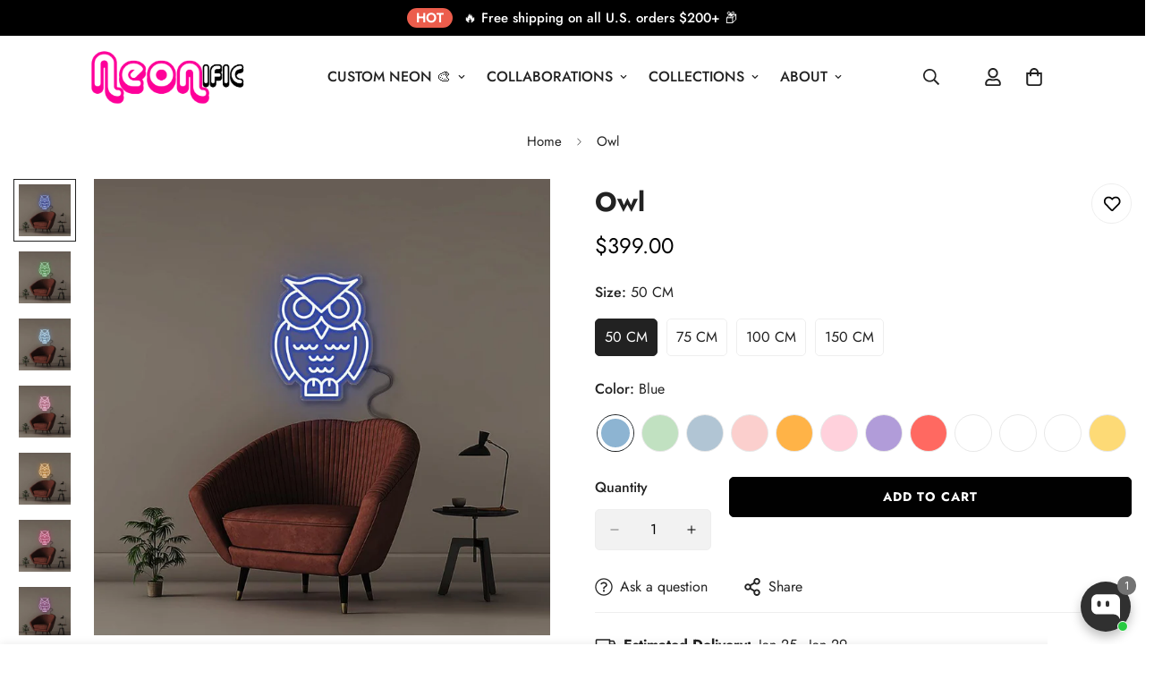

--- FILE ---
content_type: text/css
request_url: https://neonific.com/cdn/shop/t/46/assets/component-photoswipe.aio.min.css?v=100319402485415627091762913346
body_size: -214
content:
/*
Generated time: November 12, 2025 02:09
This file was created by the app developer. Feel free to contact the original developer with any questions. It was minified (compressed) by AVADA. AVADA do NOT own this script.
*/
.pswp{--pswp-bg:#fff!important;--pswp-icon-color:#000!important}.pswp .pswp__button{width:50px;height:50px;display:flex;align-items:center;justify-content:center;background:#fff;color:#000;border-radius:50%;opacity:1;border:1px solid rgb(var(--color-border));transition:all var(--m-duration-default, .25s)}.pswp .pswp__button:focus,.pswp .pswp__button:hover{background:rgb(var(--color-button-hover));color:rgb(var(--color-button-text-hover));border-color:rgb(var(--color-button-hover));box-shadow:0 0 0 .2rem rgb(var(--color-button-hover));transition:all var(--m-duration-default, .25s)}.pswp .pswp__top-bar{align-items:center;justify-content:center;gap:20px;bottom:30px;top:auto;height:auto}.pswp .deferred-media__poster img,.pswp .deferred-media__poster-button img{width:100%}.pswp__external_video,.pswp__model,.pswp__video{max-width:80%;width:100%;max-width:100%;position:relative;max-height:80%;height:100%}.pswp__external_video .m-product-media--external_video,.pswp__external_video .m-product-media--model,.pswp__external_video .m-product-media--video,.pswp__model .m-product-media--external_video,.pswp__model .m-product-media--model,.pswp__model .m-product-media--video,.pswp__video .m-product-media--external_video,.pswp__video .m-product-media--model,.pswp__video .m-product-media--video{height:100%}.pswp__external_video deferred-media{position:relative;padding-top:0!important;height:100%}.pswp__model .deferred-media,.pswp__video .deferred-media{padding:0!important;height:100%}.pswp__external_video .deferred-media__poster,.pswp__model .deferred-media__poster,.pswp__video .deferred-media__poster{position:relative!important;width:auto!important;height:100%!important;margin:0 auto!important}.pswp__video .deferred-media video{position:relative!important;height:auto!important;width:auto!important;margin:0 auto;top:50%!important;transform:translateY(-50%)}.pswp__model div[style*=-aspect-ratio]{height:100%}.pswp__model div[style*=-aspect-ratio]:before{display:none}.pswp__item .m-product-media{opacity:1;transform:none}@media screen and (min-width:1280px){.pswp__external_video,.pswp__model,.pswp__video{max-width:80%;margin:50px auto 50px}}

--- FILE ---
content_type: text/css
request_url: https://neonific.com/cdn/shop/t/46/assets/sticky-add-to-cart.aio.min.css?v=51985535919896807471762913382
body_size: -145
content:
/*
Generated time: November 12, 2025 02:09
This file was created by the app developer. Feel free to contact the original developer with any questions. It was minified (compressed) by AVADA. AVADA do NOT own this script.
*/
.m-sticky-addtocart{--m-translate-y:100%;--m-box-shadow-color:0,0,0;position:fixed;z-index:40;bottom:0;left:0;right:0;background-color:rgb(var(--color-background));color:rgb(var(--color-foreground));transform:translate3d(0,var(--m-translate-y),0);transition-duration:var(--m-duration-default, .25s);transition-property:transform;transition-timing-function:cubic-bezier(0.4,0,0.2,1);box-shadow:0 0 10px 0 rgba(var(--m-box-shadow-color),.09)}.m-sticky-addtocart--leftblock{padding-right:8px}.m-sticky-addtocart--rightblock{display:flex;padding:14px 0;width:100%;flex-shrink:0;align-items:center}@media screen and (min-width:768px){.m-sticky-addtocart--rightblock{width:auto}}.m-sticky-addtocart--image{padding:6px 0;width:60px;flex:1 0 auto;cursor:pointer}.m-sticky-addtocart--title{padding:14px 0}.m-sticky-addtocart--title h3{font-weight:500;cursor:pointer;overflow:hidden;display:-webkit-box;-webkit-box-orient:vertical;-webkit-line-clamp:1}.m-sticky-addtocart--title .m-price{font-size:15px}@media screen and (min-width:768px){.m-sticky-addtocart--title{margin-left:20px}}.m-sticky-addtocart--quantity{margin-right:20px;display:none}@media screen and (min-width:768px){.m-sticky-addtocart--quantity{display:flex}}.m-sticky-addtocart--addon{margin-left:20px}@media screen and (max-width:767px){.m-sticky-addtocart .m-add-to-cart.show-dynamic-checkout{display:none}}.m-sticky-addtocart .m-product-option--dropdown-select{border-radius:4px;border:1px solid rgb(var(--color-border));padding-left:16px;margin-right:20px;min-height:46px}@media screen and (min-width:768px){.m-sticky-addtocart .m-product-dynamic-checkout{margin-left:20px}}.m-sticky-addtocart .shopify-payment-button__more-options{display:none}@media screen and (max-width:767px){.m-sticky-addtocart.enable-dynamic-checkout .btn-back-in-stock{display:none}}.m-sticky-addtocart .foxkit-preorder-note{display:none}.m-sticky-addtocart .m-tooltip{margin-bottom:0}.m-sticky-addtocart .m-tooltip.m-compare-button{margin-right:10px}@media screen and (max-width:767px){.m-sticky-addtocart{font-size:15px}.m-sticky-addtocart .m-product-option--dropdown-select{margin-right:10px;max-width:50%}.m-sticky-addtocart .m-add-to-cart{min-width:auto;padding-left:20px;padding-right:20px}}

--- FILE ---
content_type: text/css
request_url: https://neonific.com/cdn/shop/t/46/assets/tabs.aio.min.css?v=45392629903393445081762913377
body_size: -216
content:
/*
Generated time: November 12, 2025 02:09
This file was created by the app developer. Feel free to contact the original developer with any questions. It was minified (compressed) by AVADA. AVADA do NOT own this script.
*/
.m-tab-header{font-size:18px;position:relative;opacity:.5;cursor:pointer;transition:var(--m-duration-default, .25s) all;text-wrap:nowrap;padding:12px 0}.m-tab-header:after{content:"";width:0;height:2px;background-color:currentColor;display:block;position:absolute;bottom:-2px;left:0;transition:var(--m-duration-default, .25s) width ease-in-out}.m-tab-header.active,.m-tab-header:hover{opacity:1;color:rgb(var(--color-foreground))}.m-tab-header.active:after{width:100%}@media screen and (max-width:767px){.m-tab-header{padding:8px 0}}.m-tab-content{display:none}.m-tab-content.active{display:block}.m-tabs__header{border-bottom:1px solid rgb(var(--color-border))}.m-tabs__header-inner{display:flex;flex-wrap:nowrap;overflow:hidden;overflow-x:auto;padding-bottom:2px;column-gap:30px}.m-tabs__header-inner::-webkit-scrollbar{display:none}@media screen and (min-width:768px){.m-tabs__header-inner{column-gap:60px}}.m-tabs__content{padding-top:24px}@media screen and (min-width:768px){.m-tabs__content{padding-top:40px}}

--- FILE ---
content_type: text/css
request_url: https://neonific.com/cdn/shop/t/46/assets/image-with-text.aio.min.css?v=142366168761176145571762913363
body_size: -423
content:
/*
Generated time: November 12, 2025 02:09
This file was created by the app developer. Feel free to contact the original developer with any questions. It was minified (compressed) by AVADA. AVADA do NOT own this script.
*/
.m-image-with-text__image-wrapper{position:relative;overflow:hidden}.m-image-with-text--multiple{display:flex;align-items:center;justify-content:center;column-gap:5%}.m-image-with-text--multiple .m-image-with-text__image-first{flex:0 0 55%}.m-image-with-text--multiple .m-image-with-text__image-second{flex:0 0 40%}.m-image-with-text--multiple.m-image-with-text--layer{display:block}.m-image-with-text--reverse{flex-direction:row-reverse}.m-image-with-text--layer .m-image-with-text__image-first{padding-right:30%}.m-image-with-text--layer .m-image-with-text__image-second{width:40%;position:absolute;right:0;top:var(--offset-top,0)}.m-image-with-text--right.m-image-with-text--layer .m-image-with-text__image-first{padding-right:0;padding-left:30%}.m-image-with-text--right .m-image-with-text__image-second{right:auto;left:0}.m-image-with-text--move-up-down .m-image-with-text__image-first{transition:all var(--m-duration-default);animation:mMoveUpDown 3s linear infinite alternate}.m-image-with-text--move-up-down .m-image-with-text__image-second{transition:all var(--m-duration-default);animation:mMoveUpDownReverse 2s linear infinite alternate}

--- FILE ---
content_type: text/css
request_url: https://neonific.com/cdn/shop/t/46/assets/icon-box.aio.min.css?v=117892818293234857741762913370
body_size: -495
content:
/*
Generated time: November 12, 2025 02:09
This file was created by the app developer. Feel free to contact the original developer with any questions. It was minified (compressed) by AVADA. AVADA do NOT own this script.
*/
.m-icon-box-section__wrapper{position:relative}.m-icon-box__inner{display:flex}.m-icon-box__icon{overflow:hidden;display:flex;flex-shrink:0;justify-content:center;width:100%;max-width:100%}@media screen and (min-width:768px){.m-icon-box__icon{margin-bottom:0}}.m-icon-box__heading{font-weight:500;margin-bottom:6px}.m-icon-box__description{color:rgb(var(--color-foreground-secondary))}.m-icon-box .m-button{margin-top:12px}.m-icon-box--vertical .m-icon-box__content{margin-top:20px}.m-icon-box--horizontal .m-icon-box__icon{margin-right:12px}@media screen and (min-width:640px){.m-icon-box--horizontal .m-icon-box__icon{margin-right:20px}}@media screen and (max-width:639px){.m-icon-box--horizontal.m-icon-box--col-1 .m-icon-box__icon{margin-right:20px}}

--- FILE ---
content_type: text/css
request_url: https://neonific.com/cdn/shop/t/46/assets/image-comparison.aio.min.css?v=73375455649075380061762913363
body_size: 261
content:
/*
Generated time: November 12, 2025 02:09
This file was created by the app developer. Feel free to contact the original developer with any questions. It was minified (compressed) by AVADA. AVADA do NOT own this script.
*/
.m-image-comparison{position:relative;display:block;overflow:hidden}.m-image-comparison[data-animation]{--percent:95%}@media screen and (min-width:768px){.m-image-comparison[data-animation]{--percent:98%}}.m-image-comparison[is-visible]{--percent:50%}.m-image-comparison--media{display:block;position:relative;overflow:hidden;background:#f3f3f3;pointer-events:none}.m-image-comparison__after{position:absolute;z-index:2;top:0;left:0;width:100%;height:100%;overflow:hidden}[data-layout=horizontal] .m-image-comparison__after{clip-path:inset(0px 0px 0px var(--percent,50%))}[data-layout=vertical] .m-image-comparison__after{clip-path:inset(var(--percent,50%) 0px 0px 0px)}.m-image-comparison__before .m-placeholder-svg{background-color:rgba(0,0,0,.4392156863)}.m-image-comparison__button{position:absolute;z-index:2;color:inherit;background-color:rgba(0,0,0,0);border:none;padding:0;cursor:pointer;transition:none}.m-image-comparison__button svg{width:12px;color:var(--color-text-body)}.m-image-comparison__button::after,.m-image-comparison__button::before{content:"";position:absolute;background-color:rgba(var(--bg-white),1);pointer-events:none}[data-layout=horizontal] .m-image-comparison__button::after,[data-layout=horizontal] .m-image-comparison__button::before{width:5px;height:50%;left:50%;margin-left:-2.5px}[data-layout=vertical] .m-image-comparison__button::after,[data-layout=vertical] .m-image-comparison__button::before{width:50%;height:5px;top:50%;margin-top:-2.5px}[data-layout=horizontal] .m-image-comparison__button::before{top:0;margin-top:-20px}[data-layout=vertical] .m-image-comparison__button::before{left:0;margin-left:-20px}[data-layout=horizontal] .m-image-comparison__button::after{bottom:0;margin-bottom:-20px}[data-layout=vertical] .m-image-comparison__button::after{right:0;margin-right:-20px}[data-layout=horizontal] .m-image-comparison__button{top:0;left:var(--percent,50%);width:28px;height:100%;margin-left:-14px;cursor:col-resize}[data-layout=vertical] .m-image-comparison__button{left:0;top:var(--percent,50%);width:100%;height:28px;margin-top:-14px;cursor:row-resize}.m-image-comparison__button span{position:absolute;top:50%;left:50%;width:50px;height:50px;margin-left:-25px;margin-top:-25px;border-radius:40px;background-color:rgba(var(--bg-white),1);color:rgba(var(--text-black),1);pointer-events:none;display:flex;align-items:center;justify-content:center;box-shadow:0 21px 24px rgba(0,0,0,.15)}[data-layout=vertical] .m-image-comparison__button span{transform:rotate(90deg)}.m-image-comparison__animation{display:block;position:absolute;bottom:0;left:0;width:100%;height:.1rem;pointer-events:none}.m-image-comparison.m-animating .m-image-comparison__after{transition-property:clip-path;transition-duration:1s;transition-timing-function:ease}.m-image-comparison.m-animating .m-image-comparison__button{transition-property:top,left;transition-duration:1s;transition-timing-function:ease}.m-image-comparison__product{display:flex;align-items:center;justify-content:space-between;margin-top:24px;flex-wrap:wrap;column-gap:20px}.m-image-comparison--small{--hero-height:290px}.m-image-comparison--medium{--hero-height:360px}.m-image-comparison--large{--hero-height:420px}@media screen and (min-width:768px){.m-image-comparison--small{--hero-height:420px}.m-image-comparison--medium{--hero-height:560px}.m-image-comparison--large{--hero-height:720px}}.m-image-comparison__wrapper{height:var(--hero-height)}.m-image-comparison__wrapper img,.m-image-comparison__wrapper svg{display:block;max-width:100%;position:absolute;top:0;left:0;height:100%;width:100%;object-fit:cover}@media screen and (max-width:767px){.m-image-comparison__wrapper.has-mobile-image .m-image-comparison__image-desktop{display:none}}@media screen and (min-width:768px){.m-image-comparison__image-mobile{display:none!important}}.m-image-comparison__heading{position:absolute;z-index:2;background:rgba(var(--bg-white),1);color:rgba(var(--text-black),1);padding:8px 20px;top:20px;left:20px;min-width:80px;font-weight:500;text-align:center;margin:0;line-height:1;min-height:40px;display:flex;align-items:center;justify-content:center;opacity:1;visibility:visible;transition:opacity var(--m-duration-default, .25s) ease;box-shadow:0 21px 24px rgba(0,0,0,.1490196078);letter-spacing:.05rem}.m-image-comparison__after .m-image-comparison__heading{left:auto;right:20px}.image-comparing .m-image-comparison__heading{opacity:0;visibility:hidden}.m-image-comparison[data-layout=vertical] .m-image-comparison__after .m-image-comparison__heading{left:20px;right:auto;bottom:20px;top:auto}

--- FILE ---
content_type: text/css
request_url: https://neonific.com/cdn/shop/t/46/assets/custom.aio.min.css?v=96130590714267169861762913355
body_size: -708
content:
/*
Generated time: November 12, 2025 02:09
This file was created by the app developer. Feel free to contact the original developer with any questions. It was minified (compressed) by AVADA. AVADA do NOT own this script.
*/


--- FILE ---
content_type: text/css
request_url: https://neonific.com/cdn/shop/t/46/assets/pickup-availability.aio.min.css?v=50077608902943098801762913373
body_size: -443
content:
/*
Generated time: November 12, 2025 02:09
This file was created by the app developer. Feel free to contact the original developer with any questions. It was minified (compressed) by AVADA. AVADA do NOT own this script.
*/
.m-pickup-availability__preview{padding:20px 30px 0 0}.m-pickup-availability__preview svg{flex-shrink:0;margin-top:3px;margin-right:8px;stroke-width:1.5;fill:currentColor}.m-pickup-availability__info p{margin:0 0 .5rem}.m-pickup-availability__item--time svg{margin-right:8px}.m-pickup-availability__item--address{margin-top:10px}.m-pickup-availability__drawer--header{border-bottom:1px solid rgb(var(--color-border))}.m-pickup-availability__drawer--content h3,.m-pickup-availability__drawer--content h4{color:rgb(var(--color-foreground))}

--- FILE ---
content_type: text/css
request_url: https://neonific.com/cdn/shop/t/46/assets/age-verifier.aio.min.css?v=180249636959220190551762913345
body_size: -394
content:
/*
Generated time: November 12, 2025 02:09
This file was created by the app developer. Feel free to contact the original developer with any questions. It was minified (compressed) by AVADA. AVADA do NOT own this script.
*/
.m-age-verifier .m-modal{padding:0}.m-age-verifier .m-modal--content{width:100%;height:100vh;max-height:100vh;overflow:hidden;transform:none;transition:none}.m-age-verifier .m-modal--content-inner{position:relative;height:100%;display:flex;align-items:center;justify-content:center;overflow:hidden}.m-age-verifier__content>*,.m-age-verifier__decline-content>*{margin-top:12px}.m-age-verifier__content>:first-child,.m-age-verifier__decline-content>:first-child{margin-top:0}.m-age-verifier__content>:last-child,.m-age-verifier__decline-content>:last-child{margin-top:20px}.m-age-verifier__subtitle{font-size:20px}.m-age-verifier__title{font-size:30px;line-height:1.2;color:#000}.m-age-verifier__text{font-size:18px}.m-age-verifier__button-wrapper{display:flex;align-items:center;justify-content:center;gap:15px}.m-age-verifier__bg{position:absolute;top:0;left:0;height:100%;width:100%;overflow:hidden}.m-age-verifier__bg img{object-fit:cover;width:100%;height:100%}.m-age-verifier__bg-blur img{filter:blur(.4rem);transform:scale(1.03)}.m-age-verifier__wrapper{position:relative;width:500px;max-width:100%;background-color:#fff;border-radius:4px;padding:40px}@media(max-width:767px){.m-age-verifier__wrapper{padding:24px}}

--- FILE ---
content_type: image/svg+xml
request_url: https://neonific.com/cdn/shop/files/Neonific_UL_CSA_Neon_Sign_certification.svg?v=1737688219&width=360
body_size: 13113
content:
<svg version="1.0" preserveAspectRatio="xMidYMid meet" height="1024" viewBox="0 0 768 767.999994" zoomAndPan="magnify" width="1024" xmlns:xlink="http://www.w3.org/1999/xlink" xmlns="http://www.w3.org/2000/svg"><defs><filter id="fd5a6c3be3" height="100%" width="100%" y="0%" x="0%"><feColorMatrix color-interpolation-filters="sRGB" values="0 0 0 0 1 0 0 0 0 1 0 0 0 0 1 0 0 0 1 0"></feColorMatrix></filter><filter id="452a3ce395" height="100%" width="100%" y="0%" x="0%"><feColorMatrix color-interpolation-filters="sRGB" values="0 0 0 0 1 0 0 0 0 1 0 0 0 0 1 0.2126 0.7152 0.0722 0 0"></feColorMatrix></filter><clipPath id="190af27fc6"><path clip-rule="nonzero" d="M 0.0117188 198.195312 L 767.988281 198.195312 L 767.988281 569.445312 L 0.0117188 569.445312 Z M 0.0117188 198.195312"></path></clipPath><clipPath id="870408afcc"><path clip-rule="nonzero" d="M 196 198.195312 L 394 198.195312 L 394 370 L 196 370 Z M 196 198.195312"></path></clipPath><clipPath id="5bfa6a9897"><path clip-rule="nonzero" d="M 0.320312 0.195312 L 197.121094 0.195312 L 197.121094 171.839844 L 0.320312 171.839844 Z M 0.320312 0.195312"></path></clipPath><image preserveAspectRatio="xMidYMid meet" height="173" id="7ac0534a69" xlink:href="[data-uri]" width="198" y="0" x="0"></image><mask id="8649a22713"><g filter="url(#fd5a6c3be3)"><g transform="matrix(1, 0, 0, 1, 0.000000000000028422, 0.000000000000028422)"><image preserveAspectRatio="xMidYMid meet" height="173" xlink:href="[data-uri]" width="198" y="0" x="0"></image></g></g></mask><clipPath id="f3a48c96df"><path clip-rule="nonzero" d="M 17 9 L 180 9 L 180 156 L 17 156 Z M 17 9"></path></clipPath><clipPath id="d4ca2fefca"><path clip-rule="nonzero" d="M 25.960938 148.953125 C 81.261719 136.175781 153.40625 61.953125 179.960938 9.003906 C 154.730469 67.152344 79.0625 137.128906 44.824219 149.597656 C 18.585938 160.609375 7.933594 153.714844 25.960938 148.953125 Z M 25.960938 148.953125"></path></clipPath><linearGradient id="95cfc48af1" y2="122.603541" gradientUnits="userSpaceOnUse" x2="201.246" y1="0.0931255" gradientTransform="matrix(1.238672, 0, 0, 1.2375, -75.341645, 8.889045)" x1="201.246"><stop offset="0" stop-color="rgb(95.368958%, 95.368958%, 95.368958%)" stop-opacity="1"></stop><stop offset="0.00390625" stop-color="rgb(95.108032%, 95.108032%, 95.108032%)" stop-opacity="1"></stop><stop offset="0.0078125" stop-color="rgb(94.848633%, 94.848633%, 94.848633%)" stop-opacity="1"></stop><stop offset="0.0117187" stop-color="rgb(94.587708%, 94.587708%, 94.587708%)" stop-opacity="1"></stop><stop offset="0.015625" stop-color="rgb(94.326782%, 94.326782%, 94.326782%)" stop-opacity="1"></stop><stop offset="0.0195312" stop-color="rgb(94.065857%, 94.065857%, 94.065857%)" stop-opacity="1"></stop><stop offset="0.0234375" stop-color="rgb(93.806458%, 93.806458%, 93.806458%)" stop-opacity="1"></stop><stop offset="0.0273437" stop-color="rgb(93.545532%, 93.545532%, 93.545532%)" stop-opacity="1"></stop><stop offset="0.03125" stop-color="rgb(93.286133%, 93.286133%, 93.286133%)" stop-opacity="1"></stop><stop offset="0.0351563" stop-color="rgb(93.025208%, 93.025208%, 93.025208%)" stop-opacity="1"></stop><stop offset="0.0390625" stop-color="rgb(92.764282%, 92.764282%, 92.764282%)" stop-opacity="1"></stop><stop offset="0.0429687" stop-color="rgb(92.503357%, 92.503357%, 92.503357%)" stop-opacity="1"></stop><stop offset="0.046875" stop-color="rgb(92.243958%, 92.243958%, 92.243958%)" stop-opacity="1"></stop><stop offset="0.0507812" stop-color="rgb(91.983032%, 91.983032%, 91.983032%)" stop-opacity="1"></stop><stop offset="0.0546875" stop-color="rgb(91.722107%, 91.722107%, 91.722107%)" stop-opacity="1"></stop><stop offset="0.0585938" stop-color="rgb(91.461182%, 91.461182%, 91.461182%)" stop-opacity="1"></stop><stop offset="0.0625" stop-color="rgb(91.201782%, 91.201782%, 91.201782%)" stop-opacity="1"></stop><stop offset="0.0664062" stop-color="rgb(90.940857%, 90.940857%, 90.940857%)" stop-opacity="1"></stop><stop offset="0.0703125" stop-color="rgb(90.681458%, 90.681458%, 90.681458%)" stop-opacity="1"></stop><stop offset="0.0742188" stop-color="rgb(90.420532%, 90.420532%, 90.420532%)" stop-opacity="1"></stop><stop offset="0.078125" stop-color="rgb(90.159607%, 90.159607%, 90.159607%)" stop-opacity="1"></stop><stop offset="0.0820313" stop-color="rgb(89.898682%, 89.898682%, 89.898682%)" stop-opacity="1"></stop><stop offset="0.0859375" stop-color="rgb(89.639282%, 89.639282%, 89.639282%)" stop-opacity="1"></stop><stop offset="0.0898438" stop-color="rgb(89.378357%, 89.378357%, 89.378357%)" stop-opacity="1"></stop><stop offset="0.09375" stop-color="rgb(89.117432%, 89.117432%, 89.117432%)" stop-opacity="1"></stop><stop offset="0.0976563" stop-color="rgb(88.856506%, 88.856506%, 88.856506%)" stop-opacity="1"></stop><stop offset="0.101563" stop-color="rgb(88.597107%, 88.597107%, 88.597107%)" stop-opacity="1"></stop><stop offset="0.105469" stop-color="rgb(88.336182%, 88.336182%, 88.336182%)" stop-opacity="1"></stop><stop offset="0.109375" stop-color="rgb(88.076782%, 88.076782%, 88.076782%)" stop-opacity="1"></stop><stop offset="0.113281" stop-color="rgb(87.815857%, 87.815857%, 87.815857%)" stop-opacity="1"></stop><stop offset="0.117188" stop-color="rgb(87.554932%, 87.554932%, 87.554932%)" stop-opacity="1"></stop><stop offset="0.121094" stop-color="rgb(87.294006%, 87.294006%, 87.294006%)" stop-opacity="1"></stop><stop offset="0.125" stop-color="rgb(87.034607%, 87.034607%, 87.034607%)" stop-opacity="1"></stop><stop offset="0.128906" stop-color="rgb(86.773682%, 86.773682%, 86.773682%)" stop-opacity="1"></stop><stop offset="0.132813" stop-color="rgb(86.512756%, 86.512756%, 86.512756%)" stop-opacity="1"></stop><stop offset="0.136719" stop-color="rgb(86.251831%, 86.251831%, 86.251831%)" stop-opacity="1"></stop><stop offset="0.140625" stop-color="rgb(85.992432%, 85.992432%, 85.992432%)" stop-opacity="1"></stop><stop offset="0.144531" stop-color="rgb(85.731506%, 85.731506%, 85.731506%)" stop-opacity="1"></stop><stop offset="0.148438" stop-color="rgb(85.472107%, 85.472107%, 85.472107%)" stop-opacity="1"></stop><stop offset="0.152344" stop-color="rgb(85.211182%, 85.211182%, 85.211182%)" stop-opacity="1"></stop><stop offset="0.15625" stop-color="rgb(84.950256%, 84.950256%, 84.950256%)" stop-opacity="1"></stop><stop offset="0.160156" stop-color="rgb(84.689331%, 84.689331%, 84.689331%)" stop-opacity="1"></stop><stop offset="0.164063" stop-color="rgb(84.429932%, 84.429932%, 84.429932%)" stop-opacity="1"></stop><stop offset="0.167969" stop-color="rgb(84.169006%, 84.169006%, 84.169006%)" stop-opacity="1"></stop><stop offset="0.171875" stop-color="rgb(83.908081%, 83.908081%, 83.908081%)" stop-opacity="1"></stop><stop offset="0.175781" stop-color="rgb(83.647156%, 83.647156%, 83.647156%)" stop-opacity="1"></stop><stop offset="0.179688" stop-color="rgb(83.387756%, 83.387756%, 83.387756%)" stop-opacity="1"></stop><stop offset="0.183594" stop-color="rgb(83.126831%, 83.126831%, 83.126831%)" stop-opacity="1"></stop><stop offset="0.1875" stop-color="rgb(82.867432%, 82.867432%, 82.867432%)" stop-opacity="1"></stop><stop offset="0.191406" stop-color="rgb(82.606506%, 82.606506%, 82.606506%)" stop-opacity="1"></stop><stop offset="0.195313" stop-color="rgb(82.345581%, 82.345581%, 82.345581%)" stop-opacity="1"></stop><stop offset="0.199219" stop-color="rgb(82.084656%, 82.084656%, 82.084656%)" stop-opacity="1"></stop><stop offset="0.203125" stop-color="rgb(81.825256%, 81.825256%, 81.825256%)" stop-opacity="1"></stop><stop offset="0.207031" stop-color="rgb(81.564331%, 81.564331%, 81.564331%)" stop-opacity="1"></stop><stop offset="0.210937" stop-color="rgb(81.304932%, 81.304932%, 81.304932%)" stop-opacity="1"></stop><stop offset="0.214844" stop-color="rgb(81.044006%, 81.044006%, 81.044006%)" stop-opacity="1"></stop><stop offset="0.21875" stop-color="rgb(80.783081%, 80.783081%, 80.783081%)" stop-opacity="1"></stop><stop offset="0.222656" stop-color="rgb(80.522156%, 80.522156%, 80.522156%)" stop-opacity="1"></stop><stop offset="0.226563" stop-color="rgb(80.262756%, 80.262756%, 80.262756%)" stop-opacity="1"></stop><stop offset="0.230469" stop-color="rgb(80.001831%, 80.001831%, 80.001831%)" stop-opacity="1"></stop><stop offset="0.234375" stop-color="rgb(79.740906%, 79.740906%, 79.740906%)" stop-opacity="1"></stop><stop offset="0.238281" stop-color="rgb(79.47998%, 79.47998%, 79.47998%)" stop-opacity="1"></stop><stop offset="0.242187" stop-color="rgb(79.220581%, 79.220581%, 79.220581%)" stop-opacity="1"></stop><stop offset="0.246094" stop-color="rgb(78.959656%, 78.959656%, 78.959656%)" stop-opacity="1"></stop><stop offset="0.25" stop-color="rgb(78.700256%, 78.700256%, 78.700256%)" stop-opacity="1"></stop><stop offset="0.253906" stop-color="rgb(78.439331%, 78.439331%, 78.439331%)" stop-opacity="1"></stop><stop offset="0.257812" stop-color="rgb(78.178406%, 78.178406%, 78.178406%)" stop-opacity="1"></stop><stop offset="0.261719" stop-color="rgb(77.91748%, 77.91748%, 77.91748%)" stop-opacity="1"></stop><stop offset="0.265625" stop-color="rgb(77.658081%, 77.658081%, 77.658081%)" stop-opacity="1"></stop><stop offset="0.269531" stop-color="rgb(77.397156%, 77.397156%, 77.397156%)" stop-opacity="1"></stop><stop offset="0.273438" stop-color="rgb(77.13623%, 77.13623%, 77.13623%)" stop-opacity="1"></stop><stop offset="0.277344" stop-color="rgb(76.875305%, 76.875305%, 76.875305%)" stop-opacity="1"></stop><stop offset="0.28125" stop-color="rgb(76.615906%, 76.615906%, 76.615906%)" stop-opacity="1"></stop><stop offset="0.285156" stop-color="rgb(76.35498%, 76.35498%, 76.35498%)" stop-opacity="1"></stop><stop offset="0.289062" stop-color="rgb(76.095581%, 76.095581%, 76.095581%)" stop-opacity="1"></stop><stop offset="0.292969" stop-color="rgb(75.834656%, 75.834656%, 75.834656%)" stop-opacity="1"></stop><stop offset="0.296875" stop-color="rgb(75.57373%, 75.57373%, 75.57373%)" stop-opacity="1"></stop><stop offset="0.300781" stop-color="rgb(75.312805%, 75.312805%, 75.312805%)" stop-opacity="1"></stop><stop offset="0.304687" stop-color="rgb(75.053406%, 75.053406%, 75.053406%)" stop-opacity="1"></stop><stop offset="0.308594" stop-color="rgb(74.79248%, 74.79248%, 74.79248%)" stop-opacity="1"></stop><stop offset="0.3125" stop-color="rgb(74.531555%, 74.531555%, 74.531555%)" stop-opacity="1"></stop><stop offset="0.316406" stop-color="rgb(74.27063%, 74.27063%, 74.27063%)" stop-opacity="1"></stop><stop offset="0.320312" stop-color="rgb(74.01123%, 74.01123%, 74.01123%)" stop-opacity="1"></stop><stop offset="0.324219" stop-color="rgb(73.750305%, 73.750305%, 73.750305%)" stop-opacity="1"></stop><stop offset="0.328125" stop-color="rgb(73.490906%, 73.490906%, 73.490906%)" stop-opacity="1"></stop><stop offset="0.332031" stop-color="rgb(73.22998%, 73.22998%, 73.22998%)" stop-opacity="1"></stop><stop offset="0.335937" stop-color="rgb(72.969055%, 72.969055%, 72.969055%)" stop-opacity="1"></stop><stop offset="0.339844" stop-color="rgb(72.70813%, 72.70813%, 72.70813%)" stop-opacity="1"></stop><stop offset="0.34375" stop-color="rgb(72.44873%, 72.44873%, 72.44873%)" stop-opacity="1"></stop><stop offset="0.347656" stop-color="rgb(72.187805%, 72.187805%, 72.187805%)" stop-opacity="1"></stop><stop offset="0.351562" stop-color="rgb(71.92688%, 71.92688%, 71.92688%)" stop-opacity="1"></stop><stop offset="0.355469" stop-color="rgb(71.665955%, 71.665955%, 71.665955%)" stop-opacity="1"></stop><stop offset="0.359375" stop-color="rgb(71.406555%, 71.406555%, 71.406555%)" stop-opacity="1"></stop><stop offset="0.363281" stop-color="rgb(71.14563%, 71.14563%, 71.14563%)" stop-opacity="1"></stop><stop offset="0.367188" stop-color="rgb(70.88623%, 70.88623%, 70.88623%)" stop-opacity="1"></stop><stop offset="0.371094" stop-color="rgb(70.625305%, 70.625305%, 70.625305%)" stop-opacity="1"></stop><stop offset="0.375" stop-color="rgb(70.36438%, 70.36438%, 70.36438%)" stop-opacity="1"></stop><stop offset="0.378906" stop-color="rgb(70.103455%, 70.103455%, 70.103455%)" stop-opacity="1"></stop><stop offset="0.382812" stop-color="rgb(69.844055%, 69.844055%, 69.844055%)" stop-opacity="1"></stop><stop offset="0.386719" stop-color="rgb(69.58313%, 69.58313%, 69.58313%)" stop-opacity="1"></stop><stop offset="0.390625" stop-color="rgb(69.322205%, 69.322205%, 69.322205%)" stop-opacity="1"></stop><stop offset="0.394531" stop-color="rgb(69.061279%, 69.061279%, 69.061279%)" stop-opacity="1"></stop><stop offset="0.398438" stop-color="rgb(68.80188%, 68.80188%, 68.80188%)" stop-opacity="1"></stop><stop offset="0.402344" stop-color="rgb(68.540955%, 68.540955%, 68.540955%)" stop-opacity="1"></stop><stop offset="0.40625" stop-color="rgb(68.281555%, 68.281555%, 68.281555%)" stop-opacity="1"></stop><stop offset="0.410156" stop-color="rgb(68.02063%, 68.02063%, 68.02063%)" stop-opacity="1"></stop><stop offset="0.414063" stop-color="rgb(67.759705%, 67.759705%, 67.759705%)" stop-opacity="1"></stop><stop offset="0.417969" stop-color="rgb(67.498779%, 67.498779%, 67.498779%)" stop-opacity="1"></stop><stop offset="0.421875" stop-color="rgb(67.23938%, 67.23938%, 67.23938%)" stop-opacity="1"></stop><stop offset="0.425781" stop-color="rgb(66.978455%, 66.978455%, 66.978455%)" stop-opacity="1"></stop><stop offset="0.429688" stop-color="rgb(66.719055%, 66.719055%, 66.719055%)" stop-opacity="1"></stop><stop offset="0.433594" stop-color="rgb(66.45813%, 66.45813%, 66.45813%)" stop-opacity="1"></stop><stop offset="0.4375" stop-color="rgb(66.197205%, 66.197205%, 66.197205%)" stop-opacity="1"></stop><stop offset="0.441406" stop-color="rgb(65.936279%, 65.936279%, 65.936279%)" stop-opacity="1"></stop><stop offset="0.445312" stop-color="rgb(65.67688%, 65.67688%, 65.67688%)" stop-opacity="1"></stop><stop offset="0.449219" stop-color="rgb(65.415955%, 65.415955%, 65.415955%)" stop-opacity="1"></stop><stop offset="0.453125" stop-color="rgb(65.155029%, 65.155029%, 65.155029%)" stop-opacity="1"></stop><stop offset="0.457031" stop-color="rgb(64.894104%, 64.894104%, 64.894104%)" stop-opacity="1"></stop><stop offset="0.460938" stop-color="rgb(64.634705%, 64.634705%, 64.634705%)" stop-opacity="1"></stop><stop offset="0.464844" stop-color="rgb(64.373779%, 64.373779%, 64.373779%)" stop-opacity="1"></stop><stop offset="0.46875" stop-color="rgb(64.11438%, 64.11438%, 64.11438%)" stop-opacity="1"></stop><stop offset="0.472656" stop-color="rgb(63.853455%, 63.853455%, 63.853455%)" stop-opacity="1"></stop><stop offset="0.476562" stop-color="rgb(63.592529%, 63.592529%, 63.592529%)" stop-opacity="1"></stop><stop offset="0.480469" stop-color="rgb(63.331604%, 63.331604%, 63.331604%)" stop-opacity="1"></stop><stop offset="0.484375" stop-color="rgb(63.072205%, 63.072205%, 63.072205%)" stop-opacity="1"></stop><stop offset="0.488281" stop-color="rgb(62.811279%, 62.811279%, 62.811279%)" stop-opacity="1"></stop><stop offset="0.492188" stop-color="rgb(62.550354%, 62.550354%, 62.550354%)" stop-opacity="1"></stop><stop offset="0.496094" stop-color="rgb(62.289429%, 62.289429%, 62.289429%)" stop-opacity="1"></stop><stop offset="0.5" stop-color="rgb(62.030029%, 62.030029%, 62.030029%)" stop-opacity="1"></stop><stop offset="0.503906" stop-color="rgb(61.769104%, 61.769104%, 61.769104%)" stop-opacity="1"></stop><stop offset="0.507812" stop-color="rgb(61.509705%, 61.509705%, 61.509705%)" stop-opacity="1"></stop><stop offset="0.511719" stop-color="rgb(61.248779%, 61.248779%, 61.248779%)" stop-opacity="1"></stop><stop offset="0.515625" stop-color="rgb(60.987854%, 60.987854%, 60.987854%)" stop-opacity="1"></stop><stop offset="0.519531" stop-color="rgb(60.726929%, 60.726929%, 60.726929%)" stop-opacity="1"></stop><stop offset="0.523438" stop-color="rgb(60.467529%, 60.467529%, 60.467529%)" stop-opacity="1"></stop><stop offset="0.527344" stop-color="rgb(60.206604%, 60.206604%, 60.206604%)" stop-opacity="1"></stop><stop offset="0.53125" stop-color="rgb(59.945679%, 59.945679%, 59.945679%)" stop-opacity="1"></stop><stop offset="0.535156" stop-color="rgb(59.684753%, 59.684753%, 59.684753%)" stop-opacity="1"></stop><stop offset="0.539062" stop-color="rgb(59.425354%, 59.425354%, 59.425354%)" stop-opacity="1"></stop><stop offset="0.542969" stop-color="rgb(59.164429%, 59.164429%, 59.164429%)" stop-opacity="1"></stop><stop offset="0.546875" stop-color="rgb(58.905029%, 58.905029%, 58.905029%)" stop-opacity="1"></stop><stop offset="0.550781" stop-color="rgb(58.644104%, 58.644104%, 58.644104%)" stop-opacity="1"></stop><stop offset="0.554688" stop-color="rgb(58.383179%, 58.383179%, 58.383179%)" stop-opacity="1"></stop><stop offset="0.558594" stop-color="rgb(58.122253%, 58.122253%, 58.122253%)" stop-opacity="1"></stop><stop offset="0.5625" stop-color="rgb(57.862854%, 57.862854%, 57.862854%)" stop-opacity="1"></stop><stop offset="0.566406" stop-color="rgb(57.601929%, 57.601929%, 57.601929%)" stop-opacity="1"></stop><stop offset="0.570313" stop-color="rgb(57.341003%, 57.341003%, 57.341003%)" stop-opacity="1"></stop><stop offset="0.574219" stop-color="rgb(57.080078%, 57.080078%, 57.080078%)" stop-opacity="1"></stop><stop offset="0.578125" stop-color="rgb(56.820679%, 56.820679%, 56.820679%)" stop-opacity="1"></stop><stop offset="0.582031" stop-color="rgb(56.559753%, 56.559753%, 56.559753%)" stop-opacity="1"></stop><stop offset="0.585938" stop-color="rgb(56.300354%, 56.300354%, 56.300354%)" stop-opacity="1"></stop><stop offset="0.589844" stop-color="rgb(56.039429%, 56.039429%, 56.039429%)" stop-opacity="1"></stop><stop offset="0.59375" stop-color="rgb(55.778503%, 55.778503%, 55.778503%)" stop-opacity="1"></stop><stop offset="0.597656" stop-color="rgb(55.517578%, 55.517578%, 55.517578%)" stop-opacity="1"></stop><stop offset="0.601562" stop-color="rgb(55.258179%, 55.258179%, 55.258179%)" stop-opacity="1"></stop><stop offset="0.605469" stop-color="rgb(54.997253%, 54.997253%, 54.997253%)" stop-opacity="1"></stop><stop offset="0.609375" stop-color="rgb(54.737854%, 54.737854%, 54.737854%)" stop-opacity="1"></stop><stop offset="0.613281" stop-color="rgb(54.476929%, 54.476929%, 54.476929%)" stop-opacity="1"></stop><stop offset="0.617188" stop-color="rgb(54.216003%, 54.216003%, 54.216003%)" stop-opacity="1"></stop><stop offset="0.621094" stop-color="rgb(53.955078%, 53.955078%, 53.955078%)" stop-opacity="1"></stop><stop offset="0.625" stop-color="rgb(53.695679%, 53.695679%, 53.695679%)" stop-opacity="1"></stop><stop offset="0.628906" stop-color="rgb(53.434753%, 53.434753%, 53.434753%)" stop-opacity="1"></stop><stop offset="0.632813" stop-color="rgb(53.173828%, 53.173828%, 53.173828%)" stop-opacity="1"></stop><stop offset="0.636719" stop-color="rgb(52.912903%, 52.912903%, 52.912903%)" stop-opacity="1"></stop><stop offset="0.640625" stop-color="rgb(52.653503%, 52.653503%, 52.653503%)" stop-opacity="1"></stop><stop offset="0.644531" stop-color="rgb(52.392578%, 52.392578%, 52.392578%)" stop-opacity="1"></stop><stop offset="0.648438" stop-color="rgb(52.133179%, 52.133179%, 52.133179%)" stop-opacity="1"></stop><stop offset="0.652344" stop-color="rgb(51.872253%, 51.872253%, 51.872253%)" stop-opacity="1"></stop><stop offset="0.65625" stop-color="rgb(51.611328%, 51.611328%, 51.611328%)" stop-opacity="1"></stop><stop offset="0.660156" stop-color="rgb(51.350403%, 51.350403%, 51.350403%)" stop-opacity="1"></stop><stop offset="0.664062" stop-color="rgb(51.091003%, 51.091003%, 51.091003%)" stop-opacity="1"></stop><stop offset="0.667969" stop-color="rgb(50.830078%, 50.830078%, 50.830078%)" stop-opacity="1"></stop><stop offset="0.671875" stop-color="rgb(50.569153%, 50.569153%, 50.569153%)" stop-opacity="1"></stop><stop offset="0.675781" stop-color="rgb(50.308228%, 50.308228%, 50.308228%)" stop-opacity="1"></stop><stop offset="0.679688" stop-color="rgb(50.048828%, 50.048828%, 50.048828%)" stop-opacity="1"></stop><stop offset="0.683594" stop-color="rgb(49.787903%, 49.787903%, 49.787903%)" stop-opacity="1"></stop><stop offset="0.6875" stop-color="rgb(49.528503%, 49.528503%, 49.528503%)" stop-opacity="1"></stop><stop offset="0.691406" stop-color="rgb(49.267578%, 49.267578%, 49.267578%)" stop-opacity="1"></stop><stop offset="0.695313" stop-color="rgb(49.006653%, 49.006653%, 49.006653%)" stop-opacity="1"></stop><stop offset="0.699219" stop-color="rgb(48.745728%, 48.745728%, 48.745728%)" stop-opacity="1"></stop><stop offset="0.703125" stop-color="rgb(48.486328%, 48.486328%, 48.486328%)" stop-opacity="1"></stop><stop offset="0.707031" stop-color="rgb(48.225403%, 48.225403%, 48.225403%)" stop-opacity="1"></stop><stop offset="0.710938" stop-color="rgb(47.964478%, 47.964478%, 47.964478%)" stop-opacity="1"></stop><stop offset="0.714844" stop-color="rgb(47.703552%, 47.703552%, 47.703552%)" stop-opacity="1"></stop><stop offset="0.71875" stop-color="rgb(47.444153%, 47.444153%, 47.444153%)" stop-opacity="1"></stop><stop offset="0.722656" stop-color="rgb(47.183228%, 47.183228%, 47.183228%)" stop-opacity="1"></stop><stop offset="0.726563" stop-color="rgb(46.923828%, 46.923828%, 46.923828%)" stop-opacity="1"></stop><stop offset="0.730469" stop-color="rgb(46.662903%, 46.662903%, 46.662903%)" stop-opacity="1"></stop><stop offset="0.734375" stop-color="rgb(46.401978%, 46.401978%, 46.401978%)" stop-opacity="1"></stop><stop offset="0.738281" stop-color="rgb(46.141052%, 46.141052%, 46.141052%)" stop-opacity="1"></stop><stop offset="0.742188" stop-color="rgb(45.881653%, 45.881653%, 45.881653%)" stop-opacity="1"></stop><stop offset="0.746094" stop-color="rgb(45.620728%, 45.620728%, 45.620728%)" stop-opacity="1"></stop><stop offset="0.75" stop-color="rgb(45.359802%, 45.359802%, 45.359802%)" stop-opacity="1"></stop><stop offset="0.753906" stop-color="rgb(45.098877%, 45.098877%, 45.098877%)" stop-opacity="1"></stop><stop offset="0.757812" stop-color="rgb(44.839478%, 44.839478%, 44.839478%)" stop-opacity="1"></stop><stop offset="0.761719" stop-color="rgb(44.578552%, 44.578552%, 44.578552%)" stop-opacity="1"></stop><stop offset="0.765625" stop-color="rgb(44.319153%, 44.319153%, 44.319153%)" stop-opacity="1"></stop><stop offset="0.769531" stop-color="rgb(44.058228%, 44.058228%, 44.058228%)" stop-opacity="1"></stop><stop offset="0.773437" stop-color="rgb(43.797302%, 43.797302%, 43.797302%)" stop-opacity="1"></stop><stop offset="0.777344" stop-color="rgb(43.536377%, 43.536377%, 43.536377%)" stop-opacity="1"></stop><stop offset="0.78125" stop-color="rgb(43.276978%, 43.276978%, 43.276978%)" stop-opacity="1"></stop><stop offset="0.785156" stop-color="rgb(43.016052%, 43.016052%, 43.016052%)" stop-opacity="1"></stop><stop offset="0.789062" stop-color="rgb(42.755127%, 42.755127%, 42.755127%)" stop-opacity="1"></stop><stop offset="0.792969" stop-color="rgb(42.494202%, 42.494202%, 42.494202%)" stop-opacity="1"></stop><stop offset="0.796875" stop-color="rgb(42.234802%, 42.234802%, 42.234802%)" stop-opacity="1"></stop><stop offset="0.800781" stop-color="rgb(41.973877%, 41.973877%, 41.973877%)" stop-opacity="1"></stop><stop offset="0.804688" stop-color="rgb(41.714478%, 41.714478%, 41.714478%)" stop-opacity="1"></stop><stop offset="0.808594" stop-color="rgb(41.453552%, 41.453552%, 41.453552%)" stop-opacity="1"></stop><stop offset="0.8125" stop-color="rgb(41.192627%, 41.192627%, 41.192627%)" stop-opacity="1"></stop><stop offset="0.816406" stop-color="rgb(40.931702%, 40.931702%, 40.931702%)" stop-opacity="1"></stop><stop offset="0.820312" stop-color="rgb(40.672302%, 40.672302%, 40.672302%)" stop-opacity="1"></stop><stop offset="0.824219" stop-color="rgb(40.411377%, 40.411377%, 40.411377%)" stop-opacity="1"></stop><stop offset="0.828125" stop-color="rgb(40.151978%, 40.151978%, 40.151978%)" stop-opacity="1"></stop><stop offset="0.832031" stop-color="rgb(39.891052%, 39.891052%, 39.891052%)" stop-opacity="1"></stop><stop offset="0.835938" stop-color="rgb(39.630127%, 39.630127%, 39.630127%)" stop-opacity="1"></stop><stop offset="0.839844" stop-color="rgb(39.369202%, 39.369202%, 39.369202%)" stop-opacity="1"></stop><stop offset="0.84375" stop-color="rgb(39.109802%, 39.109802%, 39.109802%)" stop-opacity="1"></stop><stop offset="0.847656" stop-color="rgb(38.848877%, 38.848877%, 38.848877%)" stop-opacity="1"></stop><stop offset="0.851563" stop-color="rgb(38.587952%, 38.587952%, 38.587952%)" stop-opacity="1"></stop><stop offset="0.855469" stop-color="rgb(38.327026%, 38.327026%, 38.327026%)" stop-opacity="1"></stop><stop offset="0.859375" stop-color="rgb(38.067627%, 38.067627%, 38.067627%)" stop-opacity="1"></stop><stop offset="0.863281" stop-color="rgb(37.806702%, 37.806702%, 37.806702%)" stop-opacity="1"></stop><stop offset="0.867188" stop-color="rgb(37.547302%, 37.547302%, 37.547302%)" stop-opacity="1"></stop><stop offset="0.871094" stop-color="rgb(37.286377%, 37.286377%, 37.286377%)" stop-opacity="1"></stop><stop offset="0.875" stop-color="rgb(37.025452%, 37.025452%, 37.025452%)" stop-opacity="1"></stop><stop offset="0.878906" stop-color="rgb(36.764526%, 36.764526%, 36.764526%)" stop-opacity="1"></stop><stop offset="0.882812" stop-color="rgb(36.505127%, 36.505127%, 36.505127%)" stop-opacity="1"></stop><stop offset="0.886719" stop-color="rgb(36.244202%, 36.244202%, 36.244202%)" stop-opacity="1"></stop><stop offset="0.890625" stop-color="rgb(35.983276%, 35.983276%, 35.983276%)" stop-opacity="1"></stop><stop offset="0.894531" stop-color="rgb(35.722351%, 35.722351%, 35.722351%)" stop-opacity="1"></stop><stop offset="0.898437" stop-color="rgb(35.462952%, 35.462952%, 35.462952%)" stop-opacity="1"></stop><stop offset="0.902344" stop-color="rgb(35.202026%, 35.202026%, 35.202026%)" stop-opacity="1"></stop><stop offset="0.90625" stop-color="rgb(34.942627%, 34.942627%, 34.942627%)" stop-opacity="1"></stop><stop offset="0.910156" stop-color="rgb(34.681702%, 34.681702%, 34.681702%)" stop-opacity="1"></stop><stop offset="0.914062" stop-color="rgb(34.420776%, 34.420776%, 34.420776%)" stop-opacity="1"></stop><stop offset="0.917969" stop-color="rgb(34.159851%, 34.159851%, 34.159851%)" stop-opacity="1"></stop><stop offset="0.921875" stop-color="rgb(33.900452%, 33.900452%, 33.900452%)" stop-opacity="1"></stop><stop offset="0.925781" stop-color="rgb(33.639526%, 33.639526%, 33.639526%)" stop-opacity="1"></stop><stop offset="0.929688" stop-color="rgb(33.378601%, 33.378601%, 33.378601%)" stop-opacity="1"></stop><stop offset="0.933594" stop-color="rgb(33.117676%, 33.117676%, 33.117676%)" stop-opacity="1"></stop><stop offset="0.9375" stop-color="rgb(32.858276%, 32.858276%, 32.858276%)" stop-opacity="1"></stop><stop offset="0.941406" stop-color="rgb(32.597351%, 32.597351%, 32.597351%)" stop-opacity="1"></stop><stop offset="0.945312" stop-color="rgb(32.337952%, 32.337952%, 32.337952%)" stop-opacity="1"></stop><stop offset="0.949219" stop-color="rgb(32.077026%, 32.077026%, 32.077026%)" stop-opacity="1"></stop><stop offset="0.953125" stop-color="rgb(31.816101%, 31.816101%, 31.816101%)" stop-opacity="1"></stop><stop offset="0.957031" stop-color="rgb(31.555176%, 31.555176%, 31.555176%)" stop-opacity="1"></stop><stop offset="0.960938" stop-color="rgb(31.295776%, 31.295776%, 31.295776%)" stop-opacity="1"></stop><stop offset="0.964844" stop-color="rgb(31.034851%, 31.034851%, 31.034851%)" stop-opacity="1"></stop><stop offset="0.96875" stop-color="rgb(30.773926%, 30.773926%, 30.773926%)" stop-opacity="1"></stop><stop offset="0.972656" stop-color="rgb(30.513%, 30.513%, 30.513%)" stop-opacity="1"></stop><stop offset="0.976563" stop-color="rgb(30.253601%, 30.253601%, 30.253601%)" stop-opacity="1"></stop><stop offset="0.980469" stop-color="rgb(29.992676%, 29.992676%, 29.992676%)" stop-opacity="1"></stop><stop offset="0.984375" stop-color="rgb(29.733276%, 29.733276%, 29.733276%)" stop-opacity="1"></stop><stop offset="0.988281" stop-color="rgb(29.472351%, 29.472351%, 29.472351%)" stop-opacity="1"></stop><stop offset="0.992188" stop-color="rgb(29.211426%, 29.211426%, 29.211426%)" stop-opacity="1"></stop><stop offset="0.996094" stop-color="rgb(28.9505%, 28.9505%, 28.9505%)" stop-opacity="1"></stop><stop offset="1" stop-color="rgb(28.691101%, 28.691101%, 28.691101%)" stop-opacity="1"></stop></linearGradient><clipPath id="64f25df3a0"><rect height="172" y="0" width="198" x="0"></rect></clipPath><clipPath id="3843522ae7"><path clip-rule="nonzero" d="M 0.320312 0.195312 L 197.121094 0.195312 L 197.121094 171.839844 L 0.320312 171.839844 Z M 0.320312 0.195312"></path></clipPath><clipPath id="95358ecc7b"><path clip-rule="nonzero" d="M 1 0.195312 L 196 0.195312 L 196 170 L 1 170 Z M 1 0.195312"></path></clipPath><image preserveAspectRatio="xMidYMid meet" height="709" id="1833e3f97c" xlink:href="[data-uri]" width="816" y="0" x="0"></image><mask id="aaeed3f6ce"><g filter="url(#fd5a6c3be3)"><g transform="matrix(0.24, 0, 0, 0.24, 0.559993, 0.0000102031)" filter="url(#452a3ce395)"><image preserveAspectRatio="xMidYMid meet" height="709" xlink:href="[data-uri]" width="816" y="0" x="0"></image></g></g></mask><image preserveAspectRatio="xMidYMid meet" height="709" id="ded3888679" xlink:href="[data-uri]" width="816" y="0" x="0"></image><clipPath id="86b2c5f8cb"><rect height="172" y="0" width="198" x="0"></rect></clipPath><clipPath id="5a86b3833b"><rect height="172" y="0" width="198" x="0"></rect></clipPath><mask id="9de4341c8b"><g filter="url(#fd5a6c3be3)"><g transform="matrix(1, 0, 0, 1, 0, -0.000000000000056843)"><g clip-path="url(#5a86b3833b)"><g clip-path="url(#3843522ae7)"><g transform="matrix(1, 0, 0, 1, 0, -0.000000000000056843)"><g clip-path="url(#86b2c5f8cb)"><g clip-path="url(#95358ecc7b)"><g mask="url(#aaeed3f6ce)"><g transform="matrix(0.24, 0, 0, 0.24, 0.559993, 0.0000102031)"><image preserveAspectRatio="xMidYMid meet" height="709" xlink:href="[data-uri]" width="816" y="0" x="0"></image></g></g></g></g></g></g></g></g></g></mask><clipPath id="6705a8f921"><path clip-rule="nonzero" d="M 17 9 L 180 9 L 180 156 L 17 156 Z M 17 9"></path></clipPath><clipPath id="67514cb974"><path clip-rule="nonzero" d="M 25.960938 148.953125 C 81.261719 136.175781 153.40625 61.953125 179.960938 9.003906 C 154.730469 67.152344 79.0625 137.128906 44.824219 149.597656 C 18.585938 160.609375 7.933594 153.714844 25.960938 148.953125 Z M 25.960938 148.953125"></path></clipPath><linearGradient id="638912f2b1" y2="122.603541" gradientUnits="userSpaceOnUse" x2="201.246" y1="0.0931255" gradientTransform="matrix(1.238672, 0, 0, 1.2375, -75.341645, 8.889045)" x1="201.246"><stop offset="0" stop-color="rgb(95.368958%, 95.368958%, 95.368958%)" stop-opacity="1"></stop><stop offset="0.00390625" stop-color="rgb(95.108032%, 95.108032%, 95.108032%)" stop-opacity="1"></stop><stop offset="0.0078125" stop-color="rgb(94.848633%, 94.848633%, 94.848633%)" stop-opacity="1"></stop><stop offset="0.0117187" stop-color="rgb(94.587708%, 94.587708%, 94.587708%)" stop-opacity="1"></stop><stop offset="0.015625" stop-color="rgb(94.326782%, 94.326782%, 94.326782%)" stop-opacity="1"></stop><stop offset="0.0195312" stop-color="rgb(94.065857%, 94.065857%, 94.065857%)" stop-opacity="1"></stop><stop offset="0.0234375" stop-color="rgb(93.806458%, 93.806458%, 93.806458%)" stop-opacity="1"></stop><stop offset="0.0273437" stop-color="rgb(93.545532%, 93.545532%, 93.545532%)" stop-opacity="1"></stop><stop offset="0.03125" stop-color="rgb(93.286133%, 93.286133%, 93.286133%)" stop-opacity="1"></stop><stop offset="0.0351563" stop-color="rgb(93.025208%, 93.025208%, 93.025208%)" stop-opacity="1"></stop><stop offset="0.0390625" stop-color="rgb(92.764282%, 92.764282%, 92.764282%)" stop-opacity="1"></stop><stop offset="0.0429687" stop-color="rgb(92.503357%, 92.503357%, 92.503357%)" stop-opacity="1"></stop><stop offset="0.046875" stop-color="rgb(92.243958%, 92.243958%, 92.243958%)" stop-opacity="1"></stop><stop offset="0.0507812" stop-color="rgb(91.983032%, 91.983032%, 91.983032%)" stop-opacity="1"></stop><stop offset="0.0546875" stop-color="rgb(91.722107%, 91.722107%, 91.722107%)" stop-opacity="1"></stop><stop offset="0.0585938" stop-color="rgb(91.461182%, 91.461182%, 91.461182%)" stop-opacity="1"></stop><stop offset="0.0625" stop-color="rgb(91.201782%, 91.201782%, 91.201782%)" stop-opacity="1"></stop><stop offset="0.0664062" stop-color="rgb(90.940857%, 90.940857%, 90.940857%)" stop-opacity="1"></stop><stop offset="0.0703125" stop-color="rgb(90.681458%, 90.681458%, 90.681458%)" stop-opacity="1"></stop><stop offset="0.0742188" stop-color="rgb(90.420532%, 90.420532%, 90.420532%)" stop-opacity="1"></stop><stop offset="0.078125" stop-color="rgb(90.159607%, 90.159607%, 90.159607%)" stop-opacity="1"></stop><stop offset="0.0820313" stop-color="rgb(89.898682%, 89.898682%, 89.898682%)" stop-opacity="1"></stop><stop offset="0.0859375" stop-color="rgb(89.639282%, 89.639282%, 89.639282%)" stop-opacity="1"></stop><stop offset="0.0898438" stop-color="rgb(89.378357%, 89.378357%, 89.378357%)" stop-opacity="1"></stop><stop offset="0.09375" stop-color="rgb(89.117432%, 89.117432%, 89.117432%)" stop-opacity="1"></stop><stop offset="0.0976563" stop-color="rgb(88.856506%, 88.856506%, 88.856506%)" stop-opacity="1"></stop><stop offset="0.101563" stop-color="rgb(88.597107%, 88.597107%, 88.597107%)" stop-opacity="1"></stop><stop offset="0.105469" stop-color="rgb(88.336182%, 88.336182%, 88.336182%)" stop-opacity="1"></stop><stop offset="0.109375" stop-color="rgb(88.076782%, 88.076782%, 88.076782%)" stop-opacity="1"></stop><stop offset="0.113281" stop-color="rgb(87.815857%, 87.815857%, 87.815857%)" stop-opacity="1"></stop><stop offset="0.117188" stop-color="rgb(87.554932%, 87.554932%, 87.554932%)" stop-opacity="1"></stop><stop offset="0.121094" stop-color="rgb(87.294006%, 87.294006%, 87.294006%)" stop-opacity="1"></stop><stop offset="0.125" stop-color="rgb(87.034607%, 87.034607%, 87.034607%)" stop-opacity="1"></stop><stop offset="0.128906" stop-color="rgb(86.773682%, 86.773682%, 86.773682%)" stop-opacity="1"></stop><stop offset="0.132813" stop-color="rgb(86.512756%, 86.512756%, 86.512756%)" stop-opacity="1"></stop><stop offset="0.136719" stop-color="rgb(86.251831%, 86.251831%, 86.251831%)" stop-opacity="1"></stop><stop offset="0.140625" stop-color="rgb(85.992432%, 85.992432%, 85.992432%)" stop-opacity="1"></stop><stop offset="0.144531" stop-color="rgb(85.731506%, 85.731506%, 85.731506%)" stop-opacity="1"></stop><stop offset="0.148438" stop-color="rgb(85.472107%, 85.472107%, 85.472107%)" stop-opacity="1"></stop><stop offset="0.152344" stop-color="rgb(85.211182%, 85.211182%, 85.211182%)" stop-opacity="1"></stop><stop offset="0.15625" stop-color="rgb(84.950256%, 84.950256%, 84.950256%)" stop-opacity="1"></stop><stop offset="0.160156" stop-color="rgb(84.689331%, 84.689331%, 84.689331%)" stop-opacity="1"></stop><stop offset="0.164063" stop-color="rgb(84.429932%, 84.429932%, 84.429932%)" stop-opacity="1"></stop><stop offset="0.167969" stop-color="rgb(84.169006%, 84.169006%, 84.169006%)" stop-opacity="1"></stop><stop offset="0.171875" stop-color="rgb(83.908081%, 83.908081%, 83.908081%)" stop-opacity="1"></stop><stop offset="0.175781" stop-color="rgb(83.647156%, 83.647156%, 83.647156%)" stop-opacity="1"></stop><stop offset="0.179688" stop-color="rgb(83.387756%, 83.387756%, 83.387756%)" stop-opacity="1"></stop><stop offset="0.183594" stop-color="rgb(83.126831%, 83.126831%, 83.126831%)" stop-opacity="1"></stop><stop offset="0.1875" stop-color="rgb(82.867432%, 82.867432%, 82.867432%)" stop-opacity="1"></stop><stop offset="0.191406" stop-color="rgb(82.606506%, 82.606506%, 82.606506%)" stop-opacity="1"></stop><stop offset="0.195313" stop-color="rgb(82.345581%, 82.345581%, 82.345581%)" stop-opacity="1"></stop><stop offset="0.199219" stop-color="rgb(82.084656%, 82.084656%, 82.084656%)" stop-opacity="1"></stop><stop offset="0.203125" stop-color="rgb(81.825256%, 81.825256%, 81.825256%)" stop-opacity="1"></stop><stop offset="0.207031" stop-color="rgb(81.564331%, 81.564331%, 81.564331%)" stop-opacity="1"></stop><stop offset="0.210937" stop-color="rgb(81.304932%, 81.304932%, 81.304932%)" stop-opacity="1"></stop><stop offset="0.214844" stop-color="rgb(81.044006%, 81.044006%, 81.044006%)" stop-opacity="1"></stop><stop offset="0.21875" stop-color="rgb(80.783081%, 80.783081%, 80.783081%)" stop-opacity="1"></stop><stop offset="0.222656" stop-color="rgb(80.522156%, 80.522156%, 80.522156%)" stop-opacity="1"></stop><stop offset="0.226563" stop-color="rgb(80.262756%, 80.262756%, 80.262756%)" stop-opacity="1"></stop><stop offset="0.230469" stop-color="rgb(80.001831%, 80.001831%, 80.001831%)" stop-opacity="1"></stop><stop offset="0.234375" stop-color="rgb(79.740906%, 79.740906%, 79.740906%)" stop-opacity="1"></stop><stop offset="0.238281" stop-color="rgb(79.47998%, 79.47998%, 79.47998%)" stop-opacity="1"></stop><stop offset="0.242187" stop-color="rgb(79.220581%, 79.220581%, 79.220581%)" stop-opacity="1"></stop><stop offset="0.246094" stop-color="rgb(78.959656%, 78.959656%, 78.959656%)" stop-opacity="1"></stop><stop offset="0.25" stop-color="rgb(78.700256%, 78.700256%, 78.700256%)" stop-opacity="1"></stop><stop offset="0.253906" stop-color="rgb(78.439331%, 78.439331%, 78.439331%)" stop-opacity="1"></stop><stop offset="0.257812" stop-color="rgb(78.178406%, 78.178406%, 78.178406%)" stop-opacity="1"></stop><stop offset="0.261719" stop-color="rgb(77.91748%, 77.91748%, 77.91748%)" stop-opacity="1"></stop><stop offset="0.265625" stop-color="rgb(77.658081%, 77.658081%, 77.658081%)" stop-opacity="1"></stop><stop offset="0.269531" stop-color="rgb(77.397156%, 77.397156%, 77.397156%)" stop-opacity="1"></stop><stop offset="0.273438" stop-color="rgb(77.13623%, 77.13623%, 77.13623%)" stop-opacity="1"></stop><stop offset="0.277344" stop-color="rgb(76.875305%, 76.875305%, 76.875305%)" stop-opacity="1"></stop><stop offset="0.28125" stop-color="rgb(76.615906%, 76.615906%, 76.615906%)" stop-opacity="1"></stop><stop offset="0.285156" stop-color="rgb(76.35498%, 76.35498%, 76.35498%)" stop-opacity="1"></stop><stop offset="0.289062" stop-color="rgb(76.095581%, 76.095581%, 76.095581%)" stop-opacity="1"></stop><stop offset="0.292969" stop-color="rgb(75.834656%, 75.834656%, 75.834656%)" stop-opacity="1"></stop><stop offset="0.296875" stop-color="rgb(75.57373%, 75.57373%, 75.57373%)" stop-opacity="1"></stop><stop offset="0.300781" stop-color="rgb(75.312805%, 75.312805%, 75.312805%)" stop-opacity="1"></stop><stop offset="0.304687" stop-color="rgb(75.053406%, 75.053406%, 75.053406%)" stop-opacity="1"></stop><stop offset="0.308594" stop-color="rgb(74.79248%, 74.79248%, 74.79248%)" stop-opacity="1"></stop><stop offset="0.3125" stop-color="rgb(74.531555%, 74.531555%, 74.531555%)" stop-opacity="1"></stop><stop offset="0.316406" stop-color="rgb(74.27063%, 74.27063%, 74.27063%)" stop-opacity="1"></stop><stop offset="0.320312" stop-color="rgb(74.01123%, 74.01123%, 74.01123%)" stop-opacity="1"></stop><stop offset="0.324219" stop-color="rgb(73.750305%, 73.750305%, 73.750305%)" stop-opacity="1"></stop><stop offset="0.328125" stop-color="rgb(73.490906%, 73.490906%, 73.490906%)" stop-opacity="1"></stop><stop offset="0.332031" stop-color="rgb(73.22998%, 73.22998%, 73.22998%)" stop-opacity="1"></stop><stop offset="0.335937" stop-color="rgb(72.969055%, 72.969055%, 72.969055%)" stop-opacity="1"></stop><stop offset="0.339844" stop-color="rgb(72.70813%, 72.70813%, 72.70813%)" stop-opacity="1"></stop><stop offset="0.34375" stop-color="rgb(72.44873%, 72.44873%, 72.44873%)" stop-opacity="1"></stop><stop offset="0.347656" stop-color="rgb(72.187805%, 72.187805%, 72.187805%)" stop-opacity="1"></stop><stop offset="0.351562" stop-color="rgb(71.92688%, 71.92688%, 71.92688%)" stop-opacity="1"></stop><stop offset="0.355469" stop-color="rgb(71.665955%, 71.665955%, 71.665955%)" stop-opacity="1"></stop><stop offset="0.359375" stop-color="rgb(71.406555%, 71.406555%, 71.406555%)" stop-opacity="1"></stop><stop offset="0.363281" stop-color="rgb(71.14563%, 71.14563%, 71.14563%)" stop-opacity="1"></stop><stop offset="0.367188" stop-color="rgb(70.88623%, 70.88623%, 70.88623%)" stop-opacity="1"></stop><stop offset="0.371094" stop-color="rgb(70.625305%, 70.625305%, 70.625305%)" stop-opacity="1"></stop><stop offset="0.375" stop-color="rgb(70.36438%, 70.36438%, 70.36438%)" stop-opacity="1"></stop><stop offset="0.378906" stop-color="rgb(70.103455%, 70.103455%, 70.103455%)" stop-opacity="1"></stop><stop offset="0.382812" stop-color="rgb(69.844055%, 69.844055%, 69.844055%)" stop-opacity="1"></stop><stop offset="0.386719" stop-color="rgb(69.58313%, 69.58313%, 69.58313%)" stop-opacity="1"></stop><stop offset="0.390625" stop-color="rgb(69.322205%, 69.322205%, 69.322205%)" stop-opacity="1"></stop><stop offset="0.394531" stop-color="rgb(69.061279%, 69.061279%, 69.061279%)" stop-opacity="1"></stop><stop offset="0.398438" stop-color="rgb(68.80188%, 68.80188%, 68.80188%)" stop-opacity="1"></stop><stop offset="0.402344" stop-color="rgb(68.540955%, 68.540955%, 68.540955%)" stop-opacity="1"></stop><stop offset="0.40625" stop-color="rgb(68.281555%, 68.281555%, 68.281555%)" stop-opacity="1"></stop><stop offset="0.410156" stop-color="rgb(68.02063%, 68.02063%, 68.02063%)" stop-opacity="1"></stop><stop offset="0.414063" stop-color="rgb(67.759705%, 67.759705%, 67.759705%)" stop-opacity="1"></stop><stop offset="0.417969" stop-color="rgb(67.498779%, 67.498779%, 67.498779%)" stop-opacity="1"></stop><stop offset="0.421875" stop-color="rgb(67.23938%, 67.23938%, 67.23938%)" stop-opacity="1"></stop><stop offset="0.425781" stop-color="rgb(66.978455%, 66.978455%, 66.978455%)" stop-opacity="1"></stop><stop offset="0.429688" stop-color="rgb(66.719055%, 66.719055%, 66.719055%)" stop-opacity="1"></stop><stop offset="0.433594" stop-color="rgb(66.45813%, 66.45813%, 66.45813%)" stop-opacity="1"></stop><stop offset="0.4375" stop-color="rgb(66.197205%, 66.197205%, 66.197205%)" stop-opacity="1"></stop><stop offset="0.441406" stop-color="rgb(65.936279%, 65.936279%, 65.936279%)" stop-opacity="1"></stop><stop offset="0.445312" stop-color="rgb(65.67688%, 65.67688%, 65.67688%)" stop-opacity="1"></stop><stop offset="0.449219" stop-color="rgb(65.415955%, 65.415955%, 65.415955%)" stop-opacity="1"></stop><stop offset="0.453125" stop-color="rgb(65.155029%, 65.155029%, 65.155029%)" stop-opacity="1"></stop><stop offset="0.457031" stop-color="rgb(64.894104%, 64.894104%, 64.894104%)" stop-opacity="1"></stop><stop offset="0.460938" stop-color="rgb(64.634705%, 64.634705%, 64.634705%)" stop-opacity="1"></stop><stop offset="0.464844" stop-color="rgb(64.373779%, 64.373779%, 64.373779%)" stop-opacity="1"></stop><stop offset="0.46875" stop-color="rgb(64.11438%, 64.11438%, 64.11438%)" stop-opacity="1"></stop><stop offset="0.472656" stop-color="rgb(63.853455%, 63.853455%, 63.853455%)" stop-opacity="1"></stop><stop offset="0.476562" stop-color="rgb(63.592529%, 63.592529%, 63.592529%)" stop-opacity="1"></stop><stop offset="0.480469" stop-color="rgb(63.331604%, 63.331604%, 63.331604%)" stop-opacity="1"></stop><stop offset="0.484375" stop-color="rgb(63.072205%, 63.072205%, 63.072205%)" stop-opacity="1"></stop><stop offset="0.488281" stop-color="rgb(62.811279%, 62.811279%, 62.811279%)" stop-opacity="1"></stop><stop offset="0.492188" stop-color="rgb(62.550354%, 62.550354%, 62.550354%)" stop-opacity="1"></stop><stop offset="0.496094" stop-color="rgb(62.289429%, 62.289429%, 62.289429%)" stop-opacity="1"></stop><stop offset="0.5" stop-color="rgb(62.030029%, 62.030029%, 62.030029%)" stop-opacity="1"></stop><stop offset="0.503906" stop-color="rgb(61.769104%, 61.769104%, 61.769104%)" stop-opacity="1"></stop><stop offset="0.507812" stop-color="rgb(61.509705%, 61.509705%, 61.509705%)" stop-opacity="1"></stop><stop offset="0.511719" stop-color="rgb(61.248779%, 61.248779%, 61.248779%)" stop-opacity="1"></stop><stop offset="0.515625" stop-color="rgb(60.987854%, 60.987854%, 60.987854%)" stop-opacity="1"></stop><stop offset="0.519531" stop-color="rgb(60.726929%, 60.726929%, 60.726929%)" stop-opacity="1"></stop><stop offset="0.523438" stop-color="rgb(60.467529%, 60.467529%, 60.467529%)" stop-opacity="1"></stop><stop offset="0.527344" stop-color="rgb(60.206604%, 60.206604%, 60.206604%)" stop-opacity="1"></stop><stop offset="0.53125" stop-color="rgb(59.945679%, 59.945679%, 59.945679%)" stop-opacity="1"></stop><stop offset="0.535156" stop-color="rgb(59.684753%, 59.684753%, 59.684753%)" stop-opacity="1"></stop><stop offset="0.539062" stop-color="rgb(59.425354%, 59.425354%, 59.425354%)" stop-opacity="1"></stop><stop offset="0.542969" stop-color="rgb(59.164429%, 59.164429%, 59.164429%)" stop-opacity="1"></stop><stop offset="0.546875" stop-color="rgb(58.905029%, 58.905029%, 58.905029%)" stop-opacity="1"></stop><stop offset="0.550781" stop-color="rgb(58.644104%, 58.644104%, 58.644104%)" stop-opacity="1"></stop><stop offset="0.554688" stop-color="rgb(58.383179%, 58.383179%, 58.383179%)" stop-opacity="1"></stop><stop offset="0.558594" stop-color="rgb(58.122253%, 58.122253%, 58.122253%)" stop-opacity="1"></stop><stop offset="0.5625" stop-color="rgb(57.862854%, 57.862854%, 57.862854%)" stop-opacity="1"></stop><stop offset="0.566406" stop-color="rgb(57.601929%, 57.601929%, 57.601929%)" stop-opacity="1"></stop><stop offset="0.570313" stop-color="rgb(57.341003%, 57.341003%, 57.341003%)" stop-opacity="1"></stop><stop offset="0.574219" stop-color="rgb(57.080078%, 57.080078%, 57.080078%)" stop-opacity="1"></stop><stop offset="0.578125" stop-color="rgb(56.820679%, 56.820679%, 56.820679%)" stop-opacity="1"></stop><stop offset="0.582031" stop-color="rgb(56.559753%, 56.559753%, 56.559753%)" stop-opacity="1"></stop><stop offset="0.585938" stop-color="rgb(56.300354%, 56.300354%, 56.300354%)" stop-opacity="1"></stop><stop offset="0.589844" stop-color="rgb(56.039429%, 56.039429%, 56.039429%)" stop-opacity="1"></stop><stop offset="0.59375" stop-color="rgb(55.778503%, 55.778503%, 55.778503%)" stop-opacity="1"></stop><stop offset="0.597656" stop-color="rgb(55.517578%, 55.517578%, 55.517578%)" stop-opacity="1"></stop><stop offset="0.601562" stop-color="rgb(55.258179%, 55.258179%, 55.258179%)" stop-opacity="1"></stop><stop offset="0.605469" stop-color="rgb(54.997253%, 54.997253%, 54.997253%)" stop-opacity="1"></stop><stop offset="0.609375" stop-color="rgb(54.737854%, 54.737854%, 54.737854%)" stop-opacity="1"></stop><stop offset="0.613281" stop-color="rgb(54.476929%, 54.476929%, 54.476929%)" stop-opacity="1"></stop><stop offset="0.617188" stop-color="rgb(54.216003%, 54.216003%, 54.216003%)" stop-opacity="1"></stop><stop offset="0.621094" stop-color="rgb(53.955078%, 53.955078%, 53.955078%)" stop-opacity="1"></stop><stop offset="0.625" stop-color="rgb(53.695679%, 53.695679%, 53.695679%)" stop-opacity="1"></stop><stop offset="0.628906" stop-color="rgb(53.434753%, 53.434753%, 53.434753%)" stop-opacity="1"></stop><stop offset="0.632813" stop-color="rgb(53.173828%, 53.173828%, 53.173828%)" stop-opacity="1"></stop><stop offset="0.636719" stop-color="rgb(52.912903%, 52.912903%, 52.912903%)" stop-opacity="1"></stop><stop offset="0.640625" stop-color="rgb(52.653503%, 52.653503%, 52.653503%)" stop-opacity="1"></stop><stop offset="0.644531" stop-color="rgb(52.392578%, 52.392578%, 52.392578%)" stop-opacity="1"></stop><stop offset="0.648438" stop-color="rgb(52.133179%, 52.133179%, 52.133179%)" stop-opacity="1"></stop><stop offset="0.652344" stop-color="rgb(51.872253%, 51.872253%, 51.872253%)" stop-opacity="1"></stop><stop offset="0.65625" stop-color="rgb(51.611328%, 51.611328%, 51.611328%)" stop-opacity="1"></stop><stop offset="0.660156" stop-color="rgb(51.350403%, 51.350403%, 51.350403%)" stop-opacity="1"></stop><stop offset="0.664062" stop-color="rgb(51.091003%, 51.091003%, 51.091003%)" stop-opacity="1"></stop><stop offset="0.667969" stop-color="rgb(50.830078%, 50.830078%, 50.830078%)" stop-opacity="1"></stop><stop offset="0.671875" stop-color="rgb(50.569153%, 50.569153%, 50.569153%)" stop-opacity="1"></stop><stop offset="0.675781" stop-color="rgb(50.308228%, 50.308228%, 50.308228%)" stop-opacity="1"></stop><stop offset="0.679688" stop-color="rgb(50.048828%, 50.048828%, 50.048828%)" stop-opacity="1"></stop><stop offset="0.683594" stop-color="rgb(49.787903%, 49.787903%, 49.787903%)" stop-opacity="1"></stop><stop offset="0.6875" stop-color="rgb(49.528503%, 49.528503%, 49.528503%)" stop-opacity="1"></stop><stop offset="0.691406" stop-color="rgb(49.267578%, 49.267578%, 49.267578%)" stop-opacity="1"></stop><stop offset="0.695313" stop-color="rgb(49.006653%, 49.006653%, 49.006653%)" stop-opacity="1"></stop><stop offset="0.699219" stop-color="rgb(48.745728%, 48.745728%, 48.745728%)" stop-opacity="1"></stop><stop offset="0.703125" stop-color="rgb(48.486328%, 48.486328%, 48.486328%)" stop-opacity="1"></stop><stop offset="0.707031" stop-color="rgb(48.225403%, 48.225403%, 48.225403%)" stop-opacity="1"></stop><stop offset="0.710938" stop-color="rgb(47.964478%, 47.964478%, 47.964478%)" stop-opacity="1"></stop><stop offset="0.714844" stop-color="rgb(47.703552%, 47.703552%, 47.703552%)" stop-opacity="1"></stop><stop offset="0.71875" stop-color="rgb(47.444153%, 47.444153%, 47.444153%)" stop-opacity="1"></stop><stop offset="0.722656" stop-color="rgb(47.183228%, 47.183228%, 47.183228%)" stop-opacity="1"></stop><stop offset="0.726563" stop-color="rgb(46.923828%, 46.923828%, 46.923828%)" stop-opacity="1"></stop><stop offset="0.730469" stop-color="rgb(46.662903%, 46.662903%, 46.662903%)" stop-opacity="1"></stop><stop offset="0.734375" stop-color="rgb(46.401978%, 46.401978%, 46.401978%)" stop-opacity="1"></stop><stop offset="0.738281" stop-color="rgb(46.141052%, 46.141052%, 46.141052%)" stop-opacity="1"></stop><stop offset="0.742188" stop-color="rgb(45.881653%, 45.881653%, 45.881653%)" stop-opacity="1"></stop><stop offset="0.746094" stop-color="rgb(45.620728%, 45.620728%, 45.620728%)" stop-opacity="1"></stop><stop offset="0.75" stop-color="rgb(45.359802%, 45.359802%, 45.359802%)" stop-opacity="1"></stop><stop offset="0.753906" stop-color="rgb(45.098877%, 45.098877%, 45.098877%)" stop-opacity="1"></stop><stop offset="0.757812" stop-color="rgb(44.839478%, 44.839478%, 44.839478%)" stop-opacity="1"></stop><stop offset="0.761719" stop-color="rgb(44.578552%, 44.578552%, 44.578552%)" stop-opacity="1"></stop><stop offset="0.765625" stop-color="rgb(44.319153%, 44.319153%, 44.319153%)" stop-opacity="1"></stop><stop offset="0.769531" stop-color="rgb(44.058228%, 44.058228%, 44.058228%)" stop-opacity="1"></stop><stop offset="0.773437" stop-color="rgb(43.797302%, 43.797302%, 43.797302%)" stop-opacity="1"></stop><stop offset="0.777344" stop-color="rgb(43.536377%, 43.536377%, 43.536377%)" stop-opacity="1"></stop><stop offset="0.78125" stop-color="rgb(43.276978%, 43.276978%, 43.276978%)" stop-opacity="1"></stop><stop offset="0.785156" stop-color="rgb(43.016052%, 43.016052%, 43.016052%)" stop-opacity="1"></stop><stop offset="0.789062" stop-color="rgb(42.755127%, 42.755127%, 42.755127%)" stop-opacity="1"></stop><stop offset="0.792969" stop-color="rgb(42.494202%, 42.494202%, 42.494202%)" stop-opacity="1"></stop><stop offset="0.796875" stop-color="rgb(42.234802%, 42.234802%, 42.234802%)" stop-opacity="1"></stop><stop offset="0.800781" stop-color="rgb(41.973877%, 41.973877%, 41.973877%)" stop-opacity="1"></stop><stop offset="0.804688" stop-color="rgb(41.714478%, 41.714478%, 41.714478%)" stop-opacity="1"></stop><stop offset="0.808594" stop-color="rgb(41.453552%, 41.453552%, 41.453552%)" stop-opacity="1"></stop><stop offset="0.8125" stop-color="rgb(41.192627%, 41.192627%, 41.192627%)" stop-opacity="1"></stop><stop offset="0.816406" stop-color="rgb(40.931702%, 40.931702%, 40.931702%)" stop-opacity="1"></stop><stop offset="0.820312" stop-color="rgb(40.672302%, 40.672302%, 40.672302%)" stop-opacity="1"></stop><stop offset="0.824219" stop-color="rgb(40.411377%, 40.411377%, 40.411377%)" stop-opacity="1"></stop><stop offset="0.828125" stop-color="rgb(40.151978%, 40.151978%, 40.151978%)" stop-opacity="1"></stop><stop offset="0.832031" stop-color="rgb(39.891052%, 39.891052%, 39.891052%)" stop-opacity="1"></stop><stop offset="0.835938" stop-color="rgb(39.630127%, 39.630127%, 39.630127%)" stop-opacity="1"></stop><stop offset="0.839844" stop-color="rgb(39.369202%, 39.369202%, 39.369202%)" stop-opacity="1"></stop><stop offset="0.84375" stop-color="rgb(39.109802%, 39.109802%, 39.109802%)" stop-opacity="1"></stop><stop offset="0.847656" stop-color="rgb(38.848877%, 38.848877%, 38.848877%)" stop-opacity="1"></stop><stop offset="0.851563" stop-color="rgb(38.587952%, 38.587952%, 38.587952%)" stop-opacity="1"></stop><stop offset="0.855469" stop-color="rgb(38.327026%, 38.327026%, 38.327026%)" stop-opacity="1"></stop><stop offset="0.859375" stop-color="rgb(38.067627%, 38.067627%, 38.067627%)" stop-opacity="1"></stop><stop offset="0.863281" stop-color="rgb(37.806702%, 37.806702%, 37.806702%)" stop-opacity="1"></stop><stop offset="0.867188" stop-color="rgb(37.547302%, 37.547302%, 37.547302%)" stop-opacity="1"></stop><stop offset="0.871094" stop-color="rgb(37.286377%, 37.286377%, 37.286377%)" stop-opacity="1"></stop><stop offset="0.875" stop-color="rgb(37.025452%, 37.025452%, 37.025452%)" stop-opacity="1"></stop><stop offset="0.878906" stop-color="rgb(36.764526%, 36.764526%, 36.764526%)" stop-opacity="1"></stop><stop offset="0.882812" stop-color="rgb(36.505127%, 36.505127%, 36.505127%)" stop-opacity="1"></stop><stop offset="0.886719" stop-color="rgb(36.244202%, 36.244202%, 36.244202%)" stop-opacity="1"></stop><stop offset="0.890625" stop-color="rgb(35.983276%, 35.983276%, 35.983276%)" stop-opacity="1"></stop><stop offset="0.894531" stop-color="rgb(35.722351%, 35.722351%, 35.722351%)" stop-opacity="1"></stop><stop offset="0.898437" stop-color="rgb(35.462952%, 35.462952%, 35.462952%)" stop-opacity="1"></stop><stop offset="0.902344" stop-color="rgb(35.202026%, 35.202026%, 35.202026%)" stop-opacity="1"></stop><stop offset="0.90625" stop-color="rgb(34.942627%, 34.942627%, 34.942627%)" stop-opacity="1"></stop><stop offset="0.910156" stop-color="rgb(34.681702%, 34.681702%, 34.681702%)" stop-opacity="1"></stop><stop offset="0.914062" stop-color="rgb(34.420776%, 34.420776%, 34.420776%)" stop-opacity="1"></stop><stop offset="0.917969" stop-color="rgb(34.159851%, 34.159851%, 34.159851%)" stop-opacity="1"></stop><stop offset="0.921875" stop-color="rgb(33.900452%, 33.900452%, 33.900452%)" stop-opacity="1"></stop><stop offset="0.925781" stop-color="rgb(33.639526%, 33.639526%, 33.639526%)" stop-opacity="1"></stop><stop offset="0.929688" stop-color="rgb(33.378601%, 33.378601%, 33.378601%)" stop-opacity="1"></stop><stop offset="0.933594" stop-color="rgb(33.117676%, 33.117676%, 33.117676%)" stop-opacity="1"></stop><stop offset="0.9375" stop-color="rgb(32.858276%, 32.858276%, 32.858276%)" stop-opacity="1"></stop><stop offset="0.941406" stop-color="rgb(32.597351%, 32.597351%, 32.597351%)" stop-opacity="1"></stop><stop offset="0.945312" stop-color="rgb(32.337952%, 32.337952%, 32.337952%)" stop-opacity="1"></stop><stop offset="0.949219" stop-color="rgb(32.077026%, 32.077026%, 32.077026%)" stop-opacity="1"></stop><stop offset="0.953125" stop-color="rgb(31.816101%, 31.816101%, 31.816101%)" stop-opacity="1"></stop><stop offset="0.957031" stop-color="rgb(31.555176%, 31.555176%, 31.555176%)" stop-opacity="1"></stop><stop offset="0.960938" stop-color="rgb(31.295776%, 31.295776%, 31.295776%)" stop-opacity="1"></stop><stop offset="0.964844" stop-color="rgb(31.034851%, 31.034851%, 31.034851%)" stop-opacity="1"></stop><stop offset="0.96875" stop-color="rgb(30.773926%, 30.773926%, 30.773926%)" stop-opacity="1"></stop><stop offset="0.972656" stop-color="rgb(30.513%, 30.513%, 30.513%)" stop-opacity="1"></stop><stop offset="0.976563" stop-color="rgb(30.253601%, 30.253601%, 30.253601%)" stop-opacity="1"></stop><stop offset="0.980469" stop-color="rgb(29.992676%, 29.992676%, 29.992676%)" stop-opacity="1"></stop><stop offset="0.984375" stop-color="rgb(29.733276%, 29.733276%, 29.733276%)" stop-opacity="1"></stop><stop offset="0.988281" stop-color="rgb(29.472351%, 29.472351%, 29.472351%)" stop-opacity="1"></stop><stop offset="0.992188" stop-color="rgb(29.211426%, 29.211426%, 29.211426%)" stop-opacity="1"></stop><stop offset="0.996094" stop-color="rgb(28.9505%, 28.9505%, 28.9505%)" stop-opacity="1"></stop><stop offset="1" stop-color="rgb(28.691101%, 28.691101%, 28.691101%)" stop-opacity="1"></stop></linearGradient><clipPath id="0d02038ec2"><rect height="172" y="0" width="198" x="0"></rect></clipPath><clipPath id="8234aca3ba"><rect height="172" y="0" width="198" x="0"></rect></clipPath><clipPath id="e477bea601"><path clip-rule="nonzero" d="M 260 198.195312 L 395 198.195312 L 395 369 L 260 369 Z M 260 198.195312"></path></clipPath><clipPath id="6e55b87a2a"><path clip-rule="nonzero" d="M 0.878906 0.195312 L 134.800781 0.195312 L 134.800781 170.160156 L 0.878906 170.160156 Z M 0.878906 0.195312"></path></clipPath><image preserveAspectRatio="xMidYMid meet" height="172" id="dfa8d898ea" xlink:href="[data-uri]" width="135" y="0" x="0"></image><mask id="78a8a43db4"><g filter="url(#fd5a6c3be3)"><g transform="matrix(1, 0, 0, 1, 0, 0.000000000000028422)"><image preserveAspectRatio="xMidYMid meet" height="172" xlink:href="[data-uri]" width="135" y="0" x="0"></image></g></g></mask><clipPath id="e434aa777e"><path clip-rule="nonzero" d="M 13 8 L 123 8 L 123 155 L 13 155 Z M 13 8"></path></clipPath><clipPath id="b373403cf4"><path clip-rule="nonzero" d="M 19.195312 147.738281 C 56.371094 135.082031 104.8125 61.425781 122.664062 8.886719 C 105.714844 66.59375 54.886719 136.015625 31.894531 148.371094 C 14.253906 159.308594 7.09375 152.476562 19.195312 147.738281 Z M 19.195312 147.738281"></path></clipPath><linearGradient id="631e00cf5c" y2="121.551459" gradientUnits="userSpaceOnUse" x2="239.96899" y1="-0.000625034" gradientTransform="matrix(1.238672, 0, 0, 1.2375, -139.341645, 8.889045)" x1="239.96899"><stop offset="0" stop-color="rgb(95.422363%, 95.422363%, 95.422363%)" stop-opacity="1"></stop><stop offset="0.00390625" stop-color="rgb(95.162964%, 95.162964%, 95.162964%)" stop-opacity="1"></stop><stop offset="0.0078125" stop-color="rgb(94.90509%, 94.90509%, 94.90509%)" stop-opacity="1"></stop><stop offset="0.0117187" stop-color="rgb(94.647217%, 94.647217%, 94.647217%)" stop-opacity="1"></stop><stop offset="0.015625" stop-color="rgb(94.389343%, 94.389343%, 94.389343%)" stop-opacity="1"></stop><stop offset="0.0195313" stop-color="rgb(94.129944%, 94.129944%, 94.129944%)" stop-opacity="1"></stop><stop offset="0.0234375" stop-color="rgb(93.87207%, 93.87207%, 93.87207%)" stop-opacity="1"></stop><stop offset="0.0273437" stop-color="rgb(93.612671%, 93.612671%, 93.612671%)" stop-opacity="1"></stop><stop offset="0.03125" stop-color="rgb(93.354797%, 93.354797%, 93.354797%)" stop-opacity="1"></stop><stop offset="0.0351563" stop-color="rgb(93.095398%, 93.095398%, 93.095398%)" stop-opacity="1"></stop><stop offset="0.0390625" stop-color="rgb(92.837524%, 92.837524%, 92.837524%)" stop-opacity="1"></stop><stop offset="0.0429688" stop-color="rgb(92.579651%, 92.579651%, 92.579651%)" stop-opacity="1"></stop><stop offset="0.046875" stop-color="rgb(92.321777%, 92.321777%, 92.321777%)" stop-opacity="1"></stop><stop offset="0.0507813" stop-color="rgb(92.062378%, 92.062378%, 92.062378%)" stop-opacity="1"></stop><stop offset="0.0546875" stop-color="rgb(91.804504%, 91.804504%, 91.804504%)" stop-opacity="1"></stop><stop offset="0.0585938" stop-color="rgb(91.545105%, 91.545105%, 91.545105%)" stop-opacity="1"></stop><stop offset="0.0625" stop-color="rgb(91.287231%, 91.287231%, 91.287231%)" stop-opacity="1"></stop><stop offset="0.0664063" stop-color="rgb(91.027832%, 91.027832%, 91.027832%)" stop-opacity="1"></stop><stop offset="0.0703125" stop-color="rgb(90.769958%, 90.769958%, 90.769958%)" stop-opacity="1"></stop><stop offset="0.0742188" stop-color="rgb(90.512085%, 90.512085%, 90.512085%)" stop-opacity="1"></stop><stop offset="0.078125" stop-color="rgb(90.254211%, 90.254211%, 90.254211%)" stop-opacity="1"></stop><stop offset="0.0820313" stop-color="rgb(89.994812%, 89.994812%, 89.994812%)" stop-opacity="1"></stop><stop offset="0.0859375" stop-color="rgb(89.736938%, 89.736938%, 89.736938%)" stop-opacity="1"></stop><stop offset="0.0898438" stop-color="rgb(89.477539%, 89.477539%, 89.477539%)" stop-opacity="1"></stop><stop offset="0.09375" stop-color="rgb(89.219666%, 89.219666%, 89.219666%)" stop-opacity="1"></stop><stop offset="0.0976563" stop-color="rgb(88.961792%, 88.961792%, 88.961792%)" stop-opacity="1"></stop><stop offset="0.101563" stop-color="rgb(88.703918%, 88.703918%, 88.703918%)" stop-opacity="1"></stop><stop offset="0.105469" stop-color="rgb(88.444519%, 88.444519%, 88.444519%)" stop-opacity="1"></stop><stop offset="0.109375" stop-color="rgb(88.186646%, 88.186646%, 88.186646%)" stop-opacity="1"></stop><stop offset="0.113281" stop-color="rgb(87.927246%, 87.927246%, 87.927246%)" stop-opacity="1"></stop><stop offset="0.117188" stop-color="rgb(87.669373%, 87.669373%, 87.669373%)" stop-opacity="1"></stop><stop offset="0.121094" stop-color="rgb(87.409973%, 87.409973%, 87.409973%)" stop-opacity="1"></stop><stop offset="0.125" stop-color="rgb(87.1521%, 87.1521%, 87.1521%)" stop-opacity="1"></stop><stop offset="0.128906" stop-color="rgb(86.894226%, 86.894226%, 86.894226%)" stop-opacity="1"></stop><stop offset="0.132813" stop-color="rgb(86.636353%, 86.636353%, 86.636353%)" stop-opacity="1"></stop><stop offset="0.136719" stop-color="rgb(86.376953%, 86.376953%, 86.376953%)" stop-opacity="1"></stop><stop offset="0.140625" stop-color="rgb(86.11908%, 86.11908%, 86.11908%)" stop-opacity="1"></stop><stop offset="0.144531" stop-color="rgb(85.85968%, 85.85968%, 85.85968%)" stop-opacity="1"></stop><stop offset="0.148438" stop-color="rgb(85.601807%, 85.601807%, 85.601807%)" stop-opacity="1"></stop><stop offset="0.152344" stop-color="rgb(85.343933%, 85.343933%, 85.343933%)" stop-opacity="1"></stop><stop offset="0.15625" stop-color="rgb(85.08606%, 85.08606%, 85.08606%)" stop-opacity="1"></stop><stop offset="0.160156" stop-color="rgb(84.82666%, 84.82666%, 84.82666%)" stop-opacity="1"></stop><stop offset="0.164063" stop-color="rgb(84.568787%, 84.568787%, 84.568787%)" stop-opacity="1"></stop><stop offset="0.167969" stop-color="rgb(84.309387%, 84.309387%, 84.309387%)" stop-opacity="1"></stop><stop offset="0.171875" stop-color="rgb(84.051514%, 84.051514%, 84.051514%)" stop-opacity="1"></stop><stop offset="0.175781" stop-color="rgb(83.792114%, 83.792114%, 83.792114%)" stop-opacity="1"></stop><stop offset="0.179688" stop-color="rgb(83.534241%, 83.534241%, 83.534241%)" stop-opacity="1"></stop><stop offset="0.183594" stop-color="rgb(83.276367%, 83.276367%, 83.276367%)" stop-opacity="1"></stop><stop offset="0.1875" stop-color="rgb(83.018494%, 83.018494%, 83.018494%)" stop-opacity="1"></stop><stop offset="0.191406" stop-color="rgb(82.759094%, 82.759094%, 82.759094%)" stop-opacity="1"></stop><stop offset="0.195312" stop-color="rgb(82.501221%, 82.501221%, 82.501221%)" stop-opacity="1"></stop><stop offset="0.199219" stop-color="rgb(82.241821%, 82.241821%, 82.241821%)" stop-opacity="1"></stop><stop offset="0.203125" stop-color="rgb(81.983948%, 81.983948%, 81.983948%)" stop-opacity="1"></stop><stop offset="0.207031" stop-color="rgb(81.724548%, 81.724548%, 81.724548%)" stop-opacity="1"></stop><stop offset="0.210938" stop-color="rgb(81.466675%, 81.466675%, 81.466675%)" stop-opacity="1"></stop><stop offset="0.214844" stop-color="rgb(81.208801%, 81.208801%, 81.208801%)" stop-opacity="1"></stop><stop offset="0.21875" stop-color="rgb(80.950928%, 80.950928%, 80.950928%)" stop-opacity="1"></stop><stop offset="0.222656" stop-color="rgb(80.691528%, 80.691528%, 80.691528%)" stop-opacity="1"></stop><stop offset="0.226562" stop-color="rgb(80.433655%, 80.433655%, 80.433655%)" stop-opacity="1"></stop><stop offset="0.230469" stop-color="rgb(80.174255%, 80.174255%, 80.174255%)" stop-opacity="1"></stop><stop offset="0.234375" stop-color="rgb(79.916382%, 79.916382%, 79.916382%)" stop-opacity="1"></stop><stop offset="0.238281" stop-color="rgb(79.658508%, 79.658508%, 79.658508%)" stop-opacity="1"></stop><stop offset="0.242187" stop-color="rgb(79.400635%, 79.400635%, 79.400635%)" stop-opacity="1"></stop><stop offset="0.246094" stop-color="rgb(79.141235%, 79.141235%, 79.141235%)" stop-opacity="1"></stop><stop offset="0.25" stop-color="rgb(78.883362%, 78.883362%, 78.883362%)" stop-opacity="1"></stop><stop offset="0.253906" stop-color="rgb(78.623962%, 78.623962%, 78.623962%)" stop-opacity="1"></stop><stop offset="0.257812" stop-color="rgb(78.366089%, 78.366089%, 78.366089%)" stop-opacity="1"></stop><stop offset="0.261719" stop-color="rgb(78.106689%, 78.106689%, 78.106689%)" stop-opacity="1"></stop><stop offset="0.265625" stop-color="rgb(77.848816%, 77.848816%, 77.848816%)" stop-opacity="1"></stop><stop offset="0.269531" stop-color="rgb(77.590942%, 77.590942%, 77.590942%)" stop-opacity="1"></stop><stop offset="0.273438" stop-color="rgb(77.333069%, 77.333069%, 77.333069%)" stop-opacity="1"></stop><stop offset="0.277344" stop-color="rgb(77.073669%, 77.073669%, 77.073669%)" stop-opacity="1"></stop><stop offset="0.28125" stop-color="rgb(76.815796%, 76.815796%, 76.815796%)" stop-opacity="1"></stop><stop offset="0.285156" stop-color="rgb(76.556396%, 76.556396%, 76.556396%)" stop-opacity="1"></stop><stop offset="0.289063" stop-color="rgb(76.298523%, 76.298523%, 76.298523%)" stop-opacity="1"></stop><stop offset="0.292969" stop-color="rgb(76.040649%, 76.040649%, 76.040649%)" stop-opacity="1"></stop><stop offset="0.296875" stop-color="rgb(75.782776%, 75.782776%, 75.782776%)" stop-opacity="1"></stop><stop offset="0.300781" stop-color="rgb(75.523376%, 75.523376%, 75.523376%)" stop-opacity="1"></stop><stop offset="0.304688" stop-color="rgb(75.265503%, 75.265503%, 75.265503%)" stop-opacity="1"></stop><stop offset="0.308594" stop-color="rgb(75.006104%, 75.006104%, 75.006104%)" stop-opacity="1"></stop><stop offset="0.3125" stop-color="rgb(74.74823%, 74.74823%, 74.74823%)" stop-opacity="1"></stop><stop offset="0.316406" stop-color="rgb(74.488831%, 74.488831%, 74.488831%)" stop-opacity="1"></stop><stop offset="0.320313" stop-color="rgb(74.230957%, 74.230957%, 74.230957%)" stop-opacity="1"></stop><stop offset="0.324219" stop-color="rgb(73.973083%, 73.973083%, 73.973083%)" stop-opacity="1"></stop><stop offset="0.328125" stop-color="rgb(73.71521%, 73.71521%, 73.71521%)" stop-opacity="1"></stop><stop offset="0.332031" stop-color="rgb(73.455811%, 73.455811%, 73.455811%)" stop-opacity="1"></stop><stop offset="0.335937" stop-color="rgb(73.197937%, 73.197937%, 73.197937%)" stop-opacity="1"></stop><stop offset="0.339844" stop-color="rgb(72.938538%, 72.938538%, 72.938538%)" stop-opacity="1"></stop><stop offset="0.34375" stop-color="rgb(72.680664%, 72.680664%, 72.680664%)" stop-opacity="1"></stop><stop offset="0.347656" stop-color="rgb(72.421265%, 72.421265%, 72.421265%)" stop-opacity="1"></stop><stop offset="0.351562" stop-color="rgb(72.163391%, 72.163391%, 72.163391%)" stop-opacity="1"></stop><stop offset="0.355469" stop-color="rgb(71.905518%, 71.905518%, 71.905518%)" stop-opacity="1"></stop><stop offset="0.359375" stop-color="rgb(71.647644%, 71.647644%, 71.647644%)" stop-opacity="1"></stop><stop offset="0.363281" stop-color="rgb(71.388245%, 71.388245%, 71.388245%)" stop-opacity="1"></stop><stop offset="0.367188" stop-color="rgb(71.130371%, 71.130371%, 71.130371%)" stop-opacity="1"></stop><stop offset="0.371094" stop-color="rgb(70.870972%, 70.870972%, 70.870972%)" stop-opacity="1"></stop><stop offset="0.375" stop-color="rgb(70.613098%, 70.613098%, 70.613098%)" stop-opacity="1"></stop><stop offset="0.378906" stop-color="rgb(70.355225%, 70.355225%, 70.355225%)" stop-opacity="1"></stop><stop offset="0.382812" stop-color="rgb(70.097351%, 70.097351%, 70.097351%)" stop-opacity="1"></stop><stop offset="0.386719" stop-color="rgb(69.837952%, 69.837952%, 69.837952%)" stop-opacity="1"></stop><stop offset="0.390625" stop-color="rgb(69.580078%, 69.580078%, 69.580078%)" stop-opacity="1"></stop><stop offset="0.394531" stop-color="rgb(69.320679%, 69.320679%, 69.320679%)" stop-opacity="1"></stop><stop offset="0.398438" stop-color="rgb(69.062805%, 69.062805%, 69.062805%)" stop-opacity="1"></stop><stop offset="0.402344" stop-color="rgb(68.803406%, 68.803406%, 68.803406%)" stop-opacity="1"></stop><stop offset="0.40625" stop-color="rgb(68.545532%, 68.545532%, 68.545532%)" stop-opacity="1"></stop><stop offset="0.410156" stop-color="rgb(68.287659%, 68.287659%, 68.287659%)" stop-opacity="1"></stop><stop offset="0.414063" stop-color="rgb(68.029785%, 68.029785%, 68.029785%)" stop-opacity="1"></stop><stop offset="0.417969" stop-color="rgb(67.770386%, 67.770386%, 67.770386%)" stop-opacity="1"></stop><stop offset="0.421875" stop-color="rgb(67.512512%, 67.512512%, 67.512512%)" stop-opacity="1"></stop><stop offset="0.425781" stop-color="rgb(67.253113%, 67.253113%, 67.253113%)" stop-opacity="1"></stop><stop offset="0.429687" stop-color="rgb(66.995239%, 66.995239%, 66.995239%)" stop-opacity="1"></stop><stop offset="0.433594" stop-color="rgb(66.737366%, 66.737366%, 66.737366%)" stop-opacity="1"></stop><stop offset="0.4375" stop-color="rgb(66.479492%, 66.479492%, 66.479492%)" stop-opacity="1"></stop><stop offset="0.441406" stop-color="rgb(66.220093%, 66.220093%, 66.220093%)" stop-opacity="1"></stop><stop offset="0.445312" stop-color="rgb(65.962219%, 65.962219%, 65.962219%)" stop-opacity="1"></stop><stop offset="0.449219" stop-color="rgb(65.70282%, 65.70282%, 65.70282%)" stop-opacity="1"></stop><stop offset="0.453125" stop-color="rgb(65.444946%, 65.444946%, 65.444946%)" stop-opacity="1"></stop><stop offset="0.457031" stop-color="rgb(65.185547%, 65.185547%, 65.185547%)" stop-opacity="1"></stop><stop offset="0.460938" stop-color="rgb(64.927673%, 64.927673%, 64.927673%)" stop-opacity="1"></stop><stop offset="0.464844" stop-color="rgb(64.6698%, 64.6698%, 64.6698%)" stop-opacity="1"></stop><stop offset="0.46875" stop-color="rgb(64.411926%, 64.411926%, 64.411926%)" stop-opacity="1"></stop><stop offset="0.472656" stop-color="rgb(64.152527%, 64.152527%, 64.152527%)" stop-opacity="1"></stop><stop offset="0.476562" stop-color="rgb(63.894653%, 63.894653%, 63.894653%)" stop-opacity="1"></stop><stop offset="0.480469" stop-color="rgb(63.635254%, 63.635254%, 63.635254%)" stop-opacity="1"></stop><stop offset="0.484375" stop-color="rgb(63.37738%, 63.37738%, 63.37738%)" stop-opacity="1"></stop><stop offset="0.488281" stop-color="rgb(63.119507%, 63.119507%, 63.119507%)" stop-opacity="1"></stop><stop offset="0.492188" stop-color="rgb(62.861633%, 62.861633%, 62.861633%)" stop-opacity="1"></stop><stop offset="0.496094" stop-color="rgb(62.602234%, 62.602234%, 62.602234%)" stop-opacity="1"></stop><stop offset="0.5" stop-color="rgb(62.34436%, 62.34436%, 62.34436%)" stop-opacity="1"></stop><stop offset="0.503906" stop-color="rgb(62.084961%, 62.084961%, 62.084961%)" stop-opacity="1"></stop><stop offset="0.507812" stop-color="rgb(61.827087%, 61.827087%, 61.827087%)" stop-opacity="1"></stop><stop offset="0.511719" stop-color="rgb(61.567688%, 61.567688%, 61.567688%)" stop-opacity="1"></stop><stop offset="0.515625" stop-color="rgb(61.309814%, 61.309814%, 61.309814%)" stop-opacity="1"></stop><stop offset="0.519531" stop-color="rgb(61.051941%, 61.051941%, 61.051941%)" stop-opacity="1"></stop><stop offset="0.523438" stop-color="rgb(60.794067%, 60.794067%, 60.794067%)" stop-opacity="1"></stop><stop offset="0.527344" stop-color="rgb(60.534668%, 60.534668%, 60.534668%)" stop-opacity="1"></stop><stop offset="0.53125" stop-color="rgb(60.276794%, 60.276794%, 60.276794%)" stop-opacity="1"></stop><stop offset="0.535156" stop-color="rgb(60.017395%, 60.017395%, 60.017395%)" stop-opacity="1"></stop><stop offset="0.539062" stop-color="rgb(59.759521%, 59.759521%, 59.759521%)" stop-opacity="1"></stop><stop offset="0.542969" stop-color="rgb(59.500122%, 59.500122%, 59.500122%)" stop-opacity="1"></stop><stop offset="0.546875" stop-color="rgb(59.242249%, 59.242249%, 59.242249%)" stop-opacity="1"></stop><stop offset="0.550781" stop-color="rgb(58.984375%, 58.984375%, 58.984375%)" stop-opacity="1"></stop><stop offset="0.554688" stop-color="rgb(58.726501%, 58.726501%, 58.726501%)" stop-opacity="1"></stop><stop offset="0.558594" stop-color="rgb(58.467102%, 58.467102%, 58.467102%)" stop-opacity="1"></stop><stop offset="0.5625" stop-color="rgb(58.209229%, 58.209229%, 58.209229%)" stop-opacity="1"></stop><stop offset="0.566406" stop-color="rgb(57.949829%, 57.949829%, 57.949829%)" stop-opacity="1"></stop><stop offset="0.570313" stop-color="rgb(57.691956%, 57.691956%, 57.691956%)" stop-opacity="1"></stop><stop offset="0.574219" stop-color="rgb(57.434082%, 57.434082%, 57.434082%)" stop-opacity="1"></stop><stop offset="0.578125" stop-color="rgb(57.176208%, 57.176208%, 57.176208%)" stop-opacity="1"></stop><stop offset="0.582031" stop-color="rgb(56.916809%, 56.916809%, 56.916809%)" stop-opacity="1"></stop><stop offset="0.585938" stop-color="rgb(56.658936%, 56.658936%, 56.658936%)" stop-opacity="1"></stop><stop offset="0.589844" stop-color="rgb(56.399536%, 56.399536%, 56.399536%)" stop-opacity="1"></stop><stop offset="0.59375" stop-color="rgb(56.141663%, 56.141663%, 56.141663%)" stop-opacity="1"></stop><stop offset="0.597656" stop-color="rgb(55.882263%, 55.882263%, 55.882263%)" stop-opacity="1"></stop><stop offset="0.601562" stop-color="rgb(55.62439%, 55.62439%, 55.62439%)" stop-opacity="1"></stop><stop offset="0.605469" stop-color="rgb(55.366516%, 55.366516%, 55.366516%)" stop-opacity="1"></stop><stop offset="0.609375" stop-color="rgb(55.108643%, 55.108643%, 55.108643%)" stop-opacity="1"></stop><stop offset="0.613281" stop-color="rgb(54.849243%, 54.849243%, 54.849243%)" stop-opacity="1"></stop><stop offset="0.617188" stop-color="rgb(54.59137%, 54.59137%, 54.59137%)" stop-opacity="1"></stop><stop offset="0.621094" stop-color="rgb(54.33197%, 54.33197%, 54.33197%)" stop-opacity="1"></stop><stop offset="0.625" stop-color="rgb(54.074097%, 54.074097%, 54.074097%)" stop-opacity="1"></stop><stop offset="0.628906" stop-color="rgb(53.816223%, 53.816223%, 53.816223%)" stop-opacity="1"></stop><stop offset="0.632812" stop-color="rgb(53.55835%, 53.55835%, 53.55835%)" stop-opacity="1"></stop><stop offset="0.636719" stop-color="rgb(53.29895%, 53.29895%, 53.29895%)" stop-opacity="1"></stop><stop offset="0.640625" stop-color="rgb(53.041077%, 53.041077%, 53.041077%)" stop-opacity="1"></stop><stop offset="0.644531" stop-color="rgb(52.781677%, 52.781677%, 52.781677%)" stop-opacity="1"></stop><stop offset="0.648438" stop-color="rgb(52.523804%, 52.523804%, 52.523804%)" stop-opacity="1"></stop><stop offset="0.652344" stop-color="rgb(52.264404%, 52.264404%, 52.264404%)" stop-opacity="1"></stop><stop offset="0.65625" stop-color="rgb(52.006531%, 52.006531%, 52.006531%)" stop-opacity="1"></stop><stop offset="0.660156" stop-color="rgb(51.748657%, 51.748657%, 51.748657%)" stop-opacity="1"></stop><stop offset="0.664062" stop-color="rgb(51.490784%, 51.490784%, 51.490784%)" stop-opacity="1"></stop><stop offset="0.667969" stop-color="rgb(51.231384%, 51.231384%, 51.231384%)" stop-opacity="1"></stop><stop offset="0.671875" stop-color="rgb(50.973511%, 50.973511%, 50.973511%)" stop-opacity="1"></stop><stop offset="0.675781" stop-color="rgb(50.714111%, 50.714111%, 50.714111%)" stop-opacity="1"></stop><stop offset="0.679687" stop-color="rgb(50.456238%, 50.456238%, 50.456238%)" stop-opacity="1"></stop><stop offset="0.683594" stop-color="rgb(50.196838%, 50.196838%, 50.196838%)" stop-opacity="1"></stop><stop offset="0.6875" stop-color="rgb(49.938965%, 49.938965%, 49.938965%)" stop-opacity="1"></stop><stop offset="0.691406" stop-color="rgb(49.681091%, 49.681091%, 49.681091%)" stop-opacity="1"></stop><stop offset="0.695312" stop-color="rgb(49.423218%, 49.423218%, 49.423218%)" stop-opacity="1"></stop><stop offset="0.699219" stop-color="rgb(49.163818%, 49.163818%, 49.163818%)" stop-opacity="1"></stop><stop offset="0.703125" stop-color="rgb(48.905945%, 48.905945%, 48.905945%)" stop-opacity="1"></stop><stop offset="0.707031" stop-color="rgb(48.646545%, 48.646545%, 48.646545%)" stop-opacity="1"></stop><stop offset="0.710937" stop-color="rgb(48.388672%, 48.388672%, 48.388672%)" stop-opacity="1"></stop><stop offset="0.714844" stop-color="rgb(48.130798%, 48.130798%, 48.130798%)" stop-opacity="1"></stop><stop offset="0.71875" stop-color="rgb(47.872925%, 47.872925%, 47.872925%)" stop-opacity="1"></stop><stop offset="0.722656" stop-color="rgb(47.613525%, 47.613525%, 47.613525%)" stop-opacity="1"></stop><stop offset="0.726562" stop-color="rgb(47.355652%, 47.355652%, 47.355652%)" stop-opacity="1"></stop><stop offset="0.730469" stop-color="rgb(47.096252%, 47.096252%, 47.096252%)" stop-opacity="1"></stop><stop offset="0.734375" stop-color="rgb(46.838379%, 46.838379%, 46.838379%)" stop-opacity="1"></stop><stop offset="0.738281" stop-color="rgb(46.578979%, 46.578979%, 46.578979%)" stop-opacity="1"></stop><stop offset="0.742188" stop-color="rgb(46.321106%, 46.321106%, 46.321106%)" stop-opacity="1"></stop><stop offset="0.746094" stop-color="rgb(46.063232%, 46.063232%, 46.063232%)" stop-opacity="1"></stop><stop offset="0.75" stop-color="rgb(45.805359%, 45.805359%, 45.805359%)" stop-opacity="1"></stop><stop offset="0.753906" stop-color="rgb(45.545959%, 45.545959%, 45.545959%)" stop-opacity="1"></stop><stop offset="0.757812" stop-color="rgb(45.288086%, 45.288086%, 45.288086%)" stop-opacity="1"></stop><stop offset="0.761719" stop-color="rgb(45.028687%, 45.028687%, 45.028687%)" stop-opacity="1"></stop><stop offset="0.765625" stop-color="rgb(44.770813%, 44.770813%, 44.770813%)" stop-opacity="1"></stop><stop offset="0.769531" stop-color="rgb(44.512939%, 44.512939%, 44.512939%)" stop-opacity="1"></stop><stop offset="0.773438" stop-color="rgb(44.255066%, 44.255066%, 44.255066%)" stop-opacity="1"></stop><stop offset="0.777344" stop-color="rgb(43.995667%, 43.995667%, 43.995667%)" stop-opacity="1"></stop><stop offset="0.78125" stop-color="rgb(43.737793%, 43.737793%, 43.737793%)" stop-opacity="1"></stop><stop offset="0.785156" stop-color="rgb(43.478394%, 43.478394%, 43.478394%)" stop-opacity="1"></stop><stop offset="0.789063" stop-color="rgb(43.22052%, 43.22052%, 43.22052%)" stop-opacity="1"></stop><stop offset="0.792969" stop-color="rgb(42.961121%, 42.961121%, 42.961121%)" stop-opacity="1"></stop><stop offset="0.796875" stop-color="rgb(42.703247%, 42.703247%, 42.703247%)" stop-opacity="1"></stop><stop offset="0.800781" stop-color="rgb(42.445374%, 42.445374%, 42.445374%)" stop-opacity="1"></stop><stop offset="0.804688" stop-color="rgb(42.1875%, 42.1875%, 42.1875%)" stop-opacity="1"></stop><stop offset="0.808594" stop-color="rgb(41.928101%, 41.928101%, 41.928101%)" stop-opacity="1"></stop><stop offset="0.8125" stop-color="rgb(41.670227%, 41.670227%, 41.670227%)" stop-opacity="1"></stop><stop offset="0.816406" stop-color="rgb(41.410828%, 41.410828%, 41.410828%)" stop-opacity="1"></stop><stop offset="0.820312" stop-color="rgb(41.152954%, 41.152954%, 41.152954%)" stop-opacity="1"></stop><stop offset="0.824219" stop-color="rgb(40.893555%, 40.893555%, 40.893555%)" stop-opacity="1"></stop><stop offset="0.828125" stop-color="rgb(40.635681%, 40.635681%, 40.635681%)" stop-opacity="1"></stop><stop offset="0.832031" stop-color="rgb(40.377808%, 40.377808%, 40.377808%)" stop-opacity="1"></stop><stop offset="0.835938" stop-color="rgb(40.119934%, 40.119934%, 40.119934%)" stop-opacity="1"></stop><stop offset="0.839844" stop-color="rgb(39.860535%, 39.860535%, 39.860535%)" stop-opacity="1"></stop><stop offset="0.84375" stop-color="rgb(39.602661%, 39.602661%, 39.602661%)" stop-opacity="1"></stop><stop offset="0.847656" stop-color="rgb(39.343262%, 39.343262%, 39.343262%)" stop-opacity="1"></stop><stop offset="0.851562" stop-color="rgb(39.085388%, 39.085388%, 39.085388%)" stop-opacity="1"></stop><stop offset="0.855469" stop-color="rgb(38.827515%, 38.827515%, 38.827515%)" stop-opacity="1"></stop><stop offset="0.859375" stop-color="rgb(38.569641%, 38.569641%, 38.569641%)" stop-opacity="1"></stop><stop offset="0.863281" stop-color="rgb(38.310242%, 38.310242%, 38.310242%)" stop-opacity="1"></stop><stop offset="0.867188" stop-color="rgb(38.052368%, 38.052368%, 38.052368%)" stop-opacity="1"></stop><stop offset="0.871094" stop-color="rgb(37.792969%, 37.792969%, 37.792969%)" stop-opacity="1"></stop><stop offset="0.875" stop-color="rgb(37.535095%, 37.535095%, 37.535095%)" stop-opacity="1"></stop><stop offset="0.878906" stop-color="rgb(37.275696%, 37.275696%, 37.275696%)" stop-opacity="1"></stop><stop offset="0.882813" stop-color="rgb(37.017822%, 37.017822%, 37.017822%)" stop-opacity="1"></stop><stop offset="0.886719" stop-color="rgb(36.759949%, 36.759949%, 36.759949%)" stop-opacity="1"></stop><stop offset="0.890625" stop-color="rgb(36.502075%, 36.502075%, 36.502075%)" stop-opacity="1"></stop><stop offset="0.894531" stop-color="rgb(36.242676%, 36.242676%, 36.242676%)" stop-opacity="1"></stop><stop offset="0.898438" stop-color="rgb(35.984802%, 35.984802%, 35.984802%)" stop-opacity="1"></stop><stop offset="0.902344" stop-color="rgb(35.725403%, 35.725403%, 35.725403%)" stop-opacity="1"></stop><stop offset="0.90625" stop-color="rgb(35.467529%, 35.467529%, 35.467529%)" stop-opacity="1"></stop><stop offset="0.910156" stop-color="rgb(35.209656%, 35.209656%, 35.209656%)" stop-opacity="1"></stop><stop offset="0.914062" stop-color="rgb(34.951782%, 34.951782%, 34.951782%)" stop-opacity="1"></stop><stop offset="0.917969" stop-color="rgb(34.692383%, 34.692383%, 34.692383%)" stop-opacity="1"></stop><stop offset="0.921875" stop-color="rgb(34.434509%, 34.434509%, 34.434509%)" stop-opacity="1"></stop><stop offset="0.925781" stop-color="rgb(34.17511%, 34.17511%, 34.17511%)" stop-opacity="1"></stop><stop offset="0.929687" stop-color="rgb(33.917236%, 33.917236%, 33.917236%)" stop-opacity="1"></stop><stop offset="0.933594" stop-color="rgb(33.657837%, 33.657837%, 33.657837%)" stop-opacity="1"></stop><stop offset="0.9375" stop-color="rgb(33.399963%, 33.399963%, 33.399963%)" stop-opacity="1"></stop><stop offset="0.941406" stop-color="rgb(33.14209%, 33.14209%, 33.14209%)" stop-opacity="1"></stop><stop offset="0.945312" stop-color="rgb(32.884216%, 32.884216%, 32.884216%)" stop-opacity="1"></stop><stop offset="0.949219" stop-color="rgb(32.624817%, 32.624817%, 32.624817%)" stop-opacity="1"></stop><stop offset="0.953125" stop-color="rgb(32.366943%, 32.366943%, 32.366943%)" stop-opacity="1"></stop><stop offset="0.957031" stop-color="rgb(32.107544%, 32.107544%, 32.107544%)" stop-opacity="1"></stop><stop offset="0.960938" stop-color="rgb(31.84967%, 31.84967%, 31.84967%)" stop-opacity="1"></stop><stop offset="0.964844" stop-color="rgb(31.590271%, 31.590271%, 31.590271%)" stop-opacity="1"></stop><stop offset="0.96875" stop-color="rgb(31.332397%, 31.332397%, 31.332397%)" stop-opacity="1"></stop><stop offset="0.972656" stop-color="rgb(31.074524%, 31.074524%, 31.074524%)" stop-opacity="1"></stop><stop offset="0.976563" stop-color="rgb(30.81665%, 30.81665%, 30.81665%)" stop-opacity="1"></stop><stop offset="0.980469" stop-color="rgb(30.557251%, 30.557251%, 30.557251%)" stop-opacity="1"></stop><stop offset="0.984375" stop-color="rgb(30.299377%, 30.299377%, 30.299377%)" stop-opacity="1"></stop><stop offset="0.988281" stop-color="rgb(30.039978%, 30.039978%, 30.039978%)" stop-opacity="1"></stop><stop offset="0.992188" stop-color="rgb(29.782104%, 29.782104%, 29.782104%)" stop-opacity="1"></stop><stop offset="0.996094" stop-color="rgb(29.524231%, 29.524231%, 29.524231%)" stop-opacity="1"></stop><stop offset="1" stop-color="rgb(29.266357%, 29.266357%, 29.266357%)" stop-opacity="1"></stop></linearGradient><clipPath id="f56f6e63d4"><rect height="171" y="0" width="135" x="0"></rect></clipPath><clipPath id="25a1749f82"><path clip-rule="nonzero" d="M 0.878906 0.195312 L 134.800781 0.195312 L 134.800781 170.160156 L 0.878906 170.160156 Z M 0.878906 0.195312"></path></clipPath><clipPath id="3a14833d5f"><path clip-rule="nonzero" d="M 2.238281 0.195312 L 133.613281 0.195312 L 133.613281 168.773438 L 2.238281 168.773438 Z M 2.238281 0.195312"></path></clipPath><image preserveAspectRatio="xMidYMid meet" height="704" id="56e328eb2b" xlink:href="[data-uri]" width="549" y="0" x="0"></image><mask id="4ebf3a067c"><g filter="url(#fd5a6c3be3)"><g transform="matrix(0.24, 0, 0, 0.24, 2.07999, 0.0000102031)" filter="url(#452a3ce395)"><image preserveAspectRatio="xMidYMid meet" height="704" xlink:href="[data-uri]" width="549" y="0" x="0"></image></g></g></mask><image preserveAspectRatio="xMidYMid meet" height="704" id="72078289c1" xlink:href="[data-uri]" width="549" y="0" x="0"></image><clipPath id="8f9685a86a"><rect height="171" y="0" width="135" x="0"></rect></clipPath><clipPath id="5d86fc9634"><rect height="171" y="0" width="135" x="0"></rect></clipPath><mask id="d924242460"><g filter="url(#fd5a6c3be3)"><g transform="matrix(1, 0, 0, 1, 0, -0.000000000000056843)"><g clip-path="url(#5d86fc9634)"><g clip-path="url(#25a1749f82)"><g transform="matrix(1, 0, 0, 1, 0, -0.000000000000056843)"><g clip-path="url(#8f9685a86a)"><g clip-path="url(#3a14833d5f)"><g mask="url(#4ebf3a067c)"><g transform="matrix(0.24, 0, 0, 0.24, 2.07999, 0.0000102031)"><image preserveAspectRatio="xMidYMid meet" height="704" xlink:href="[data-uri]" width="549" y="0" x="0"></image></g></g></g></g></g></g></g></g></g></mask><clipPath id="74023de92f"><path clip-rule="nonzero" d="M 13 8 L 123 8 L 123 155 L 13 155 Z M 13 8"></path></clipPath><clipPath id="b5899c0214"><path clip-rule="nonzero" d="M 19.195312 147.738281 C 56.371094 135.082031 104.8125 61.425781 122.664062 8.886719 C 105.714844 66.59375 54.886719 136.015625 31.894531 148.371094 C 14.253906 159.308594 7.09375 152.476562 19.195312 147.738281 Z M 19.195312 147.738281"></path></clipPath><linearGradient id="1b4d81c798" y2="121.551459" gradientUnits="userSpaceOnUse" x2="239.96899" y1="-0.000625034" gradientTransform="matrix(1.238672, 0, 0, 1.2375, -139.341645, 8.889045)" x1="239.96899"><stop offset="0" stop-color="rgb(95.422363%, 95.422363%, 95.422363%)" stop-opacity="1"></stop><stop offset="0.00390625" stop-color="rgb(95.162964%, 95.162964%, 95.162964%)" stop-opacity="1"></stop><stop offset="0.0078125" stop-color="rgb(94.90509%, 94.90509%, 94.90509%)" stop-opacity="1"></stop><stop offset="0.0117187" stop-color="rgb(94.647217%, 94.647217%, 94.647217%)" stop-opacity="1"></stop><stop offset="0.015625" stop-color="rgb(94.389343%, 94.389343%, 94.389343%)" stop-opacity="1"></stop><stop offset="0.0195313" stop-color="rgb(94.129944%, 94.129944%, 94.129944%)" stop-opacity="1"></stop><stop offset="0.0234375" stop-color="rgb(93.87207%, 93.87207%, 93.87207%)" stop-opacity="1"></stop><stop offset="0.0273437" stop-color="rgb(93.612671%, 93.612671%, 93.612671%)" stop-opacity="1"></stop><stop offset="0.03125" stop-color="rgb(93.354797%, 93.354797%, 93.354797%)" stop-opacity="1"></stop><stop offset="0.0351563" stop-color="rgb(93.095398%, 93.095398%, 93.095398%)" stop-opacity="1"></stop><stop offset="0.0390625" stop-color="rgb(92.837524%, 92.837524%, 92.837524%)" stop-opacity="1"></stop><stop offset="0.0429688" stop-color="rgb(92.579651%, 92.579651%, 92.579651%)" stop-opacity="1"></stop><stop offset="0.046875" stop-color="rgb(92.321777%, 92.321777%, 92.321777%)" stop-opacity="1"></stop><stop offset="0.0507813" stop-color="rgb(92.062378%, 92.062378%, 92.062378%)" stop-opacity="1"></stop><stop offset="0.0546875" stop-color="rgb(91.804504%, 91.804504%, 91.804504%)" stop-opacity="1"></stop><stop offset="0.0585938" stop-color="rgb(91.545105%, 91.545105%, 91.545105%)" stop-opacity="1"></stop><stop offset="0.0625" stop-color="rgb(91.287231%, 91.287231%, 91.287231%)" stop-opacity="1"></stop><stop offset="0.0664063" stop-color="rgb(91.027832%, 91.027832%, 91.027832%)" stop-opacity="1"></stop><stop offset="0.0703125" stop-color="rgb(90.769958%, 90.769958%, 90.769958%)" stop-opacity="1"></stop><stop offset="0.0742188" stop-color="rgb(90.512085%, 90.512085%, 90.512085%)" stop-opacity="1"></stop><stop offset="0.078125" stop-color="rgb(90.254211%, 90.254211%, 90.254211%)" stop-opacity="1"></stop><stop offset="0.0820313" stop-color="rgb(89.994812%, 89.994812%, 89.994812%)" stop-opacity="1"></stop><stop offset="0.0859375" stop-color="rgb(89.736938%, 89.736938%, 89.736938%)" stop-opacity="1"></stop><stop offset="0.0898438" stop-color="rgb(89.477539%, 89.477539%, 89.477539%)" stop-opacity="1"></stop><stop offset="0.09375" stop-color="rgb(89.219666%, 89.219666%, 89.219666%)" stop-opacity="1"></stop><stop offset="0.0976563" stop-color="rgb(88.961792%, 88.961792%, 88.961792%)" stop-opacity="1"></stop><stop offset="0.101563" stop-color="rgb(88.703918%, 88.703918%, 88.703918%)" stop-opacity="1"></stop><stop offset="0.105469" stop-color="rgb(88.444519%, 88.444519%, 88.444519%)" stop-opacity="1"></stop><stop offset="0.109375" stop-color="rgb(88.186646%, 88.186646%, 88.186646%)" stop-opacity="1"></stop><stop offset="0.113281" stop-color="rgb(87.927246%, 87.927246%, 87.927246%)" stop-opacity="1"></stop><stop offset="0.117188" stop-color="rgb(87.669373%, 87.669373%, 87.669373%)" stop-opacity="1"></stop><stop offset="0.121094" stop-color="rgb(87.409973%, 87.409973%, 87.409973%)" stop-opacity="1"></stop><stop offset="0.125" stop-color="rgb(87.1521%, 87.1521%, 87.1521%)" stop-opacity="1"></stop><stop offset="0.128906" stop-color="rgb(86.894226%, 86.894226%, 86.894226%)" stop-opacity="1"></stop><stop offset="0.132813" stop-color="rgb(86.636353%, 86.636353%, 86.636353%)" stop-opacity="1"></stop><stop offset="0.136719" stop-color="rgb(86.376953%, 86.376953%, 86.376953%)" stop-opacity="1"></stop><stop offset="0.140625" stop-color="rgb(86.11908%, 86.11908%, 86.11908%)" stop-opacity="1"></stop><stop offset="0.144531" stop-color="rgb(85.85968%, 85.85968%, 85.85968%)" stop-opacity="1"></stop><stop offset="0.148438" stop-color="rgb(85.601807%, 85.601807%, 85.601807%)" stop-opacity="1"></stop><stop offset="0.152344" stop-color="rgb(85.343933%, 85.343933%, 85.343933%)" stop-opacity="1"></stop><stop offset="0.15625" stop-color="rgb(85.08606%, 85.08606%, 85.08606%)" stop-opacity="1"></stop><stop offset="0.160156" stop-color="rgb(84.82666%, 84.82666%, 84.82666%)" stop-opacity="1"></stop><stop offset="0.164063" stop-color="rgb(84.568787%, 84.568787%, 84.568787%)" stop-opacity="1"></stop><stop offset="0.167969" stop-color="rgb(84.309387%, 84.309387%, 84.309387%)" stop-opacity="1"></stop><stop offset="0.171875" stop-color="rgb(84.051514%, 84.051514%, 84.051514%)" stop-opacity="1"></stop><stop offset="0.175781" stop-color="rgb(83.792114%, 83.792114%, 83.792114%)" stop-opacity="1"></stop><stop offset="0.179688" stop-color="rgb(83.534241%, 83.534241%, 83.534241%)" stop-opacity="1"></stop><stop offset="0.183594" stop-color="rgb(83.276367%, 83.276367%, 83.276367%)" stop-opacity="1"></stop><stop offset="0.1875" stop-color="rgb(83.018494%, 83.018494%, 83.018494%)" stop-opacity="1"></stop><stop offset="0.191406" stop-color="rgb(82.759094%, 82.759094%, 82.759094%)" stop-opacity="1"></stop><stop offset="0.195312" stop-color="rgb(82.501221%, 82.501221%, 82.501221%)" stop-opacity="1"></stop><stop offset="0.199219" stop-color="rgb(82.241821%, 82.241821%, 82.241821%)" stop-opacity="1"></stop><stop offset="0.203125" stop-color="rgb(81.983948%, 81.983948%, 81.983948%)" stop-opacity="1"></stop><stop offset="0.207031" stop-color="rgb(81.724548%, 81.724548%, 81.724548%)" stop-opacity="1"></stop><stop offset="0.210938" stop-color="rgb(81.466675%, 81.466675%, 81.466675%)" stop-opacity="1"></stop><stop offset="0.214844" stop-color="rgb(81.208801%, 81.208801%, 81.208801%)" stop-opacity="1"></stop><stop offset="0.21875" stop-color="rgb(80.950928%, 80.950928%, 80.950928%)" stop-opacity="1"></stop><stop offset="0.222656" stop-color="rgb(80.691528%, 80.691528%, 80.691528%)" stop-opacity="1"></stop><stop offset="0.226562" stop-color="rgb(80.433655%, 80.433655%, 80.433655%)" stop-opacity="1"></stop><stop offset="0.230469" stop-color="rgb(80.174255%, 80.174255%, 80.174255%)" stop-opacity="1"></stop><stop offset="0.234375" stop-color="rgb(79.916382%, 79.916382%, 79.916382%)" stop-opacity="1"></stop><stop offset="0.238281" stop-color="rgb(79.658508%, 79.658508%, 79.658508%)" stop-opacity="1"></stop><stop offset="0.242187" stop-color="rgb(79.400635%, 79.400635%, 79.400635%)" stop-opacity="1"></stop><stop offset="0.246094" stop-color="rgb(79.141235%, 79.141235%, 79.141235%)" stop-opacity="1"></stop><stop offset="0.25" stop-color="rgb(78.883362%, 78.883362%, 78.883362%)" stop-opacity="1"></stop><stop offset="0.253906" stop-color="rgb(78.623962%, 78.623962%, 78.623962%)" stop-opacity="1"></stop><stop offset="0.257812" stop-color="rgb(78.366089%, 78.366089%, 78.366089%)" stop-opacity="1"></stop><stop offset="0.261719" stop-color="rgb(78.106689%, 78.106689%, 78.106689%)" stop-opacity="1"></stop><stop offset="0.265625" stop-color="rgb(77.848816%, 77.848816%, 77.848816%)" stop-opacity="1"></stop><stop offset="0.269531" stop-color="rgb(77.590942%, 77.590942%, 77.590942%)" stop-opacity="1"></stop><stop offset="0.273438" stop-color="rgb(77.333069%, 77.333069%, 77.333069%)" stop-opacity="1"></stop><stop offset="0.277344" stop-color="rgb(77.073669%, 77.073669%, 77.073669%)" stop-opacity="1"></stop><stop offset="0.28125" stop-color="rgb(76.815796%, 76.815796%, 76.815796%)" stop-opacity="1"></stop><stop offset="0.285156" stop-color="rgb(76.556396%, 76.556396%, 76.556396%)" stop-opacity="1"></stop><stop offset="0.289063" stop-color="rgb(76.298523%, 76.298523%, 76.298523%)" stop-opacity="1"></stop><stop offset="0.292969" stop-color="rgb(76.040649%, 76.040649%, 76.040649%)" stop-opacity="1"></stop><stop offset="0.296875" stop-color="rgb(75.782776%, 75.782776%, 75.782776%)" stop-opacity="1"></stop><stop offset="0.300781" stop-color="rgb(75.523376%, 75.523376%, 75.523376%)" stop-opacity="1"></stop><stop offset="0.304688" stop-color="rgb(75.265503%, 75.265503%, 75.265503%)" stop-opacity="1"></stop><stop offset="0.308594" stop-color="rgb(75.006104%, 75.006104%, 75.006104%)" stop-opacity="1"></stop><stop offset="0.3125" stop-color="rgb(74.74823%, 74.74823%, 74.74823%)" stop-opacity="1"></stop><stop offset="0.316406" stop-color="rgb(74.488831%, 74.488831%, 74.488831%)" stop-opacity="1"></stop><stop offset="0.320313" stop-color="rgb(74.230957%, 74.230957%, 74.230957%)" stop-opacity="1"></stop><stop offset="0.324219" stop-color="rgb(73.973083%, 73.973083%, 73.973083%)" stop-opacity="1"></stop><stop offset="0.328125" stop-color="rgb(73.71521%, 73.71521%, 73.71521%)" stop-opacity="1"></stop><stop offset="0.332031" stop-color="rgb(73.455811%, 73.455811%, 73.455811%)" stop-opacity="1"></stop><stop offset="0.335937" stop-color="rgb(73.197937%, 73.197937%, 73.197937%)" stop-opacity="1"></stop><stop offset="0.339844" stop-color="rgb(72.938538%, 72.938538%, 72.938538%)" stop-opacity="1"></stop><stop offset="0.34375" stop-color="rgb(72.680664%, 72.680664%, 72.680664%)" stop-opacity="1"></stop><stop offset="0.347656" stop-color="rgb(72.421265%, 72.421265%, 72.421265%)" stop-opacity="1"></stop><stop offset="0.351562" stop-color="rgb(72.163391%, 72.163391%, 72.163391%)" stop-opacity="1"></stop><stop offset="0.355469" stop-color="rgb(71.905518%, 71.905518%, 71.905518%)" stop-opacity="1"></stop><stop offset="0.359375" stop-color="rgb(71.647644%, 71.647644%, 71.647644%)" stop-opacity="1"></stop><stop offset="0.363281" stop-color="rgb(71.388245%, 71.388245%, 71.388245%)" stop-opacity="1"></stop><stop offset="0.367188" stop-color="rgb(71.130371%, 71.130371%, 71.130371%)" stop-opacity="1"></stop><stop offset="0.371094" stop-color="rgb(70.870972%, 70.870972%, 70.870972%)" stop-opacity="1"></stop><stop offset="0.375" stop-color="rgb(70.613098%, 70.613098%, 70.613098%)" stop-opacity="1"></stop><stop offset="0.378906" stop-color="rgb(70.355225%, 70.355225%, 70.355225%)" stop-opacity="1"></stop><stop offset="0.382812" stop-color="rgb(70.097351%, 70.097351%, 70.097351%)" stop-opacity="1"></stop><stop offset="0.386719" stop-color="rgb(69.837952%, 69.837952%, 69.837952%)" stop-opacity="1"></stop><stop offset="0.390625" stop-color="rgb(69.580078%, 69.580078%, 69.580078%)" stop-opacity="1"></stop><stop offset="0.394531" stop-color="rgb(69.320679%, 69.320679%, 69.320679%)" stop-opacity="1"></stop><stop offset="0.398438" stop-color="rgb(69.062805%, 69.062805%, 69.062805%)" stop-opacity="1"></stop><stop offset="0.402344" stop-color="rgb(68.803406%, 68.803406%, 68.803406%)" stop-opacity="1"></stop><stop offset="0.40625" stop-color="rgb(68.545532%, 68.545532%, 68.545532%)" stop-opacity="1"></stop><stop offset="0.410156" stop-color="rgb(68.287659%, 68.287659%, 68.287659%)" stop-opacity="1"></stop><stop offset="0.414063" stop-color="rgb(68.029785%, 68.029785%, 68.029785%)" stop-opacity="1"></stop><stop offset="0.417969" stop-color="rgb(67.770386%, 67.770386%, 67.770386%)" stop-opacity="1"></stop><stop offset="0.421875" stop-color="rgb(67.512512%, 67.512512%, 67.512512%)" stop-opacity="1"></stop><stop offset="0.425781" stop-color="rgb(67.253113%, 67.253113%, 67.253113%)" stop-opacity="1"></stop><stop offset="0.429687" stop-color="rgb(66.995239%, 66.995239%, 66.995239%)" stop-opacity="1"></stop><stop offset="0.433594" stop-color="rgb(66.737366%, 66.737366%, 66.737366%)" stop-opacity="1"></stop><stop offset="0.4375" stop-color="rgb(66.479492%, 66.479492%, 66.479492%)" stop-opacity="1"></stop><stop offset="0.441406" stop-color="rgb(66.220093%, 66.220093%, 66.220093%)" stop-opacity="1"></stop><stop offset="0.445312" stop-color="rgb(65.962219%, 65.962219%, 65.962219%)" stop-opacity="1"></stop><stop offset="0.449219" stop-color="rgb(65.70282%, 65.70282%, 65.70282%)" stop-opacity="1"></stop><stop offset="0.453125" stop-color="rgb(65.444946%, 65.444946%, 65.444946%)" stop-opacity="1"></stop><stop offset="0.457031" stop-color="rgb(65.185547%, 65.185547%, 65.185547%)" stop-opacity="1"></stop><stop offset="0.460938" stop-color="rgb(64.927673%, 64.927673%, 64.927673%)" stop-opacity="1"></stop><stop offset="0.464844" stop-color="rgb(64.6698%, 64.6698%, 64.6698%)" stop-opacity="1"></stop><stop offset="0.46875" stop-color="rgb(64.411926%, 64.411926%, 64.411926%)" stop-opacity="1"></stop><stop offset="0.472656" stop-color="rgb(64.152527%, 64.152527%, 64.152527%)" stop-opacity="1"></stop><stop offset="0.476562" stop-color="rgb(63.894653%, 63.894653%, 63.894653%)" stop-opacity="1"></stop><stop offset="0.480469" stop-color="rgb(63.635254%, 63.635254%, 63.635254%)" stop-opacity="1"></stop><stop offset="0.484375" stop-color="rgb(63.37738%, 63.37738%, 63.37738%)" stop-opacity="1"></stop><stop offset="0.488281" stop-color="rgb(63.119507%, 63.119507%, 63.119507%)" stop-opacity="1"></stop><stop offset="0.492188" stop-color="rgb(62.861633%, 62.861633%, 62.861633%)" stop-opacity="1"></stop><stop offset="0.496094" stop-color="rgb(62.602234%, 62.602234%, 62.602234%)" stop-opacity="1"></stop><stop offset="0.5" stop-color="rgb(62.34436%, 62.34436%, 62.34436%)" stop-opacity="1"></stop><stop offset="0.503906" stop-color="rgb(62.084961%, 62.084961%, 62.084961%)" stop-opacity="1"></stop><stop offset="0.507812" stop-color="rgb(61.827087%, 61.827087%, 61.827087%)" stop-opacity="1"></stop><stop offset="0.511719" stop-color="rgb(61.567688%, 61.567688%, 61.567688%)" stop-opacity="1"></stop><stop offset="0.515625" stop-color="rgb(61.309814%, 61.309814%, 61.309814%)" stop-opacity="1"></stop><stop offset="0.519531" stop-color="rgb(61.051941%, 61.051941%, 61.051941%)" stop-opacity="1"></stop><stop offset="0.523438" stop-color="rgb(60.794067%, 60.794067%, 60.794067%)" stop-opacity="1"></stop><stop offset="0.527344" stop-color="rgb(60.534668%, 60.534668%, 60.534668%)" stop-opacity="1"></stop><stop offset="0.53125" stop-color="rgb(60.276794%, 60.276794%, 60.276794%)" stop-opacity="1"></stop><stop offset="0.535156" stop-color="rgb(60.017395%, 60.017395%, 60.017395%)" stop-opacity="1"></stop><stop offset="0.539062" stop-color="rgb(59.759521%, 59.759521%, 59.759521%)" stop-opacity="1"></stop><stop offset="0.542969" stop-color="rgb(59.500122%, 59.500122%, 59.500122%)" stop-opacity="1"></stop><stop offset="0.546875" stop-color="rgb(59.242249%, 59.242249%, 59.242249%)" stop-opacity="1"></stop><stop offset="0.550781" stop-color="rgb(58.984375%, 58.984375%, 58.984375%)" stop-opacity="1"></stop><stop offset="0.554688" stop-color="rgb(58.726501%, 58.726501%, 58.726501%)" stop-opacity="1"></stop><stop offset="0.558594" stop-color="rgb(58.467102%, 58.467102%, 58.467102%)" stop-opacity="1"></stop><stop offset="0.5625" stop-color="rgb(58.209229%, 58.209229%, 58.209229%)" stop-opacity="1"></stop><stop offset="0.566406" stop-color="rgb(57.949829%, 57.949829%, 57.949829%)" stop-opacity="1"></stop><stop offset="0.570313" stop-color="rgb(57.691956%, 57.691956%, 57.691956%)" stop-opacity="1"></stop><stop offset="0.574219" stop-color="rgb(57.434082%, 57.434082%, 57.434082%)" stop-opacity="1"></stop><stop offset="0.578125" stop-color="rgb(57.176208%, 57.176208%, 57.176208%)" stop-opacity="1"></stop><stop offset="0.582031" stop-color="rgb(56.916809%, 56.916809%, 56.916809%)" stop-opacity="1"></stop><stop offset="0.585938" stop-color="rgb(56.658936%, 56.658936%, 56.658936%)" stop-opacity="1"></stop><stop offset="0.589844" stop-color="rgb(56.399536%, 56.399536%, 56.399536%)" stop-opacity="1"></stop><stop offset="0.59375" stop-color="rgb(56.141663%, 56.141663%, 56.141663%)" stop-opacity="1"></stop><stop offset="0.597656" stop-color="rgb(55.882263%, 55.882263%, 55.882263%)" stop-opacity="1"></stop><stop offset="0.601562" stop-color="rgb(55.62439%, 55.62439%, 55.62439%)" stop-opacity="1"></stop><stop offset="0.605469" stop-color="rgb(55.366516%, 55.366516%, 55.366516%)" stop-opacity="1"></stop><stop offset="0.609375" stop-color="rgb(55.108643%, 55.108643%, 55.108643%)" stop-opacity="1"></stop><stop offset="0.613281" stop-color="rgb(54.849243%, 54.849243%, 54.849243%)" stop-opacity="1"></stop><stop offset="0.617188" stop-color="rgb(54.59137%, 54.59137%, 54.59137%)" stop-opacity="1"></stop><stop offset="0.621094" stop-color="rgb(54.33197%, 54.33197%, 54.33197%)" stop-opacity="1"></stop><stop offset="0.625" stop-color="rgb(54.074097%, 54.074097%, 54.074097%)" stop-opacity="1"></stop><stop offset="0.628906" stop-color="rgb(53.816223%, 53.816223%, 53.816223%)" stop-opacity="1"></stop><stop offset="0.632812" stop-color="rgb(53.55835%, 53.55835%, 53.55835%)" stop-opacity="1"></stop><stop offset="0.636719" stop-color="rgb(53.29895%, 53.29895%, 53.29895%)" stop-opacity="1"></stop><stop offset="0.640625" stop-color="rgb(53.041077%, 53.041077%, 53.041077%)" stop-opacity="1"></stop><stop offset="0.644531" stop-color="rgb(52.781677%, 52.781677%, 52.781677%)" stop-opacity="1"></stop><stop offset="0.648438" stop-color="rgb(52.523804%, 52.523804%, 52.523804%)" stop-opacity="1"></stop><stop offset="0.652344" stop-color="rgb(52.264404%, 52.264404%, 52.264404%)" stop-opacity="1"></stop><stop offset="0.65625" stop-color="rgb(52.006531%, 52.006531%, 52.006531%)" stop-opacity="1"></stop><stop offset="0.660156" stop-color="rgb(51.748657%, 51.748657%, 51.748657%)" stop-opacity="1"></stop><stop offset="0.664062" stop-color="rgb(51.490784%, 51.490784%, 51.490784%)" stop-opacity="1"></stop><stop offset="0.667969" stop-color="rgb(51.231384%, 51.231384%, 51.231384%)" stop-opacity="1"></stop><stop offset="0.671875" stop-color="rgb(50.973511%, 50.973511%, 50.973511%)" stop-opacity="1"></stop><stop offset="0.675781" stop-color="rgb(50.714111%, 50.714111%, 50.714111%)" stop-opacity="1"></stop><stop offset="0.679687" stop-color="rgb(50.456238%, 50.456238%, 50.456238%)" stop-opacity="1"></stop><stop offset="0.683594" stop-color="rgb(50.196838%, 50.196838%, 50.196838%)" stop-opacity="1"></stop><stop offset="0.6875" stop-color="rgb(49.938965%, 49.938965%, 49.938965%)" stop-opacity="1"></stop><stop offset="0.691406" stop-color="rgb(49.681091%, 49.681091%, 49.681091%)" stop-opacity="1"></stop><stop offset="0.695312" stop-color="rgb(49.423218%, 49.423218%, 49.423218%)" stop-opacity="1"></stop><stop offset="0.699219" stop-color="rgb(49.163818%, 49.163818%, 49.163818%)" stop-opacity="1"></stop><stop offset="0.703125" stop-color="rgb(48.905945%, 48.905945%, 48.905945%)" stop-opacity="1"></stop><stop offset="0.707031" stop-color="rgb(48.646545%, 48.646545%, 48.646545%)" stop-opacity="1"></stop><stop offset="0.710937" stop-color="rgb(48.388672%, 48.388672%, 48.388672%)" stop-opacity="1"></stop><stop offset="0.714844" stop-color="rgb(48.130798%, 48.130798%, 48.130798%)" stop-opacity="1"></stop><stop offset="0.71875" stop-color="rgb(47.872925%, 47.872925%, 47.872925%)" stop-opacity="1"></stop><stop offset="0.722656" stop-color="rgb(47.613525%, 47.613525%, 47.613525%)" stop-opacity="1"></stop><stop offset="0.726562" stop-color="rgb(47.355652%, 47.355652%, 47.355652%)" stop-opacity="1"></stop><stop offset="0.730469" stop-color="rgb(47.096252%, 47.096252%, 47.096252%)" stop-opacity="1"></stop><stop offset="0.734375" stop-color="rgb(46.838379%, 46.838379%, 46.838379%)" stop-opacity="1"></stop><stop offset="0.738281" stop-color="rgb(46.578979%, 46.578979%, 46.578979%)" stop-opacity="1"></stop><stop offset="0.742188" stop-color="rgb(46.321106%, 46.321106%, 46.321106%)" stop-opacity="1"></stop><stop offset="0.746094" stop-color="rgb(46.063232%, 46.063232%, 46.063232%)" stop-opacity="1"></stop><stop offset="0.75" stop-color="rgb(45.805359%, 45.805359%, 45.805359%)" stop-opacity="1"></stop><stop offset="0.753906" stop-color="rgb(45.545959%, 45.545959%, 45.545959%)" stop-opacity="1"></stop><stop offset="0.757812" stop-color="rgb(45.288086%, 45.288086%, 45.288086%)" stop-opacity="1"></stop><stop offset="0.761719" stop-color="rgb(45.028687%, 45.028687%, 45.028687%)" stop-opacity="1"></stop><stop offset="0.765625" stop-color="rgb(44.770813%, 44.770813%, 44.770813%)" stop-opacity="1"></stop><stop offset="0.769531" stop-color="rgb(44.512939%, 44.512939%, 44.512939%)" stop-opacity="1"></stop><stop offset="0.773438" stop-color="rgb(44.255066%, 44.255066%, 44.255066%)" stop-opacity="1"></stop><stop offset="0.777344" stop-color="rgb(43.995667%, 43.995667%, 43.995667%)" stop-opacity="1"></stop><stop offset="0.78125" stop-color="rgb(43.737793%, 43.737793%, 43.737793%)" stop-opacity="1"></stop><stop offset="0.785156" stop-color="rgb(43.478394%, 43.478394%, 43.478394%)" stop-opacity="1"></stop><stop offset="0.789063" stop-color="rgb(43.22052%, 43.22052%, 43.22052%)" stop-opacity="1"></stop><stop offset="0.792969" stop-color="rgb(42.961121%, 42.961121%, 42.961121%)" stop-opacity="1"></stop><stop offset="0.796875" stop-color="rgb(42.703247%, 42.703247%, 42.703247%)" stop-opacity="1"></stop><stop offset="0.800781" stop-color="rgb(42.445374%, 42.445374%, 42.445374%)" stop-opacity="1"></stop><stop offset="0.804688" stop-color="rgb(42.1875%, 42.1875%, 42.1875%)" stop-opacity="1"></stop><stop offset="0.808594" stop-color="rgb(41.928101%, 41.928101%, 41.928101%)" stop-opacity="1"></stop><stop offset="0.8125" stop-color="rgb(41.670227%, 41.670227%, 41.670227%)" stop-opacity="1"></stop><stop offset="0.816406" stop-color="rgb(41.410828%, 41.410828%, 41.410828%)" stop-opacity="1"></stop><stop offset="0.820312" stop-color="rgb(41.152954%, 41.152954%, 41.152954%)" stop-opacity="1"></stop><stop offset="0.824219" stop-color="rgb(40.893555%, 40.893555%, 40.893555%)" stop-opacity="1"></stop><stop offset="0.828125" stop-color="rgb(40.635681%, 40.635681%, 40.635681%)" stop-opacity="1"></stop><stop offset="0.832031" stop-color="rgb(40.377808%, 40.377808%, 40.377808%)" stop-opacity="1"></stop><stop offset="0.835938" stop-color="rgb(40.119934%, 40.119934%, 40.119934%)" stop-opacity="1"></stop><stop offset="0.839844" stop-color="rgb(39.860535%, 39.860535%, 39.860535%)" stop-opacity="1"></stop><stop offset="0.84375" stop-color="rgb(39.602661%, 39.602661%, 39.602661%)" stop-opacity="1"></stop><stop offset="0.847656" stop-color="rgb(39.343262%, 39.343262%, 39.343262%)" stop-opacity="1"></stop><stop offset="0.851562" stop-color="rgb(39.085388%, 39.085388%, 39.085388%)" stop-opacity="1"></stop><stop offset="0.855469" stop-color="rgb(38.827515%, 38.827515%, 38.827515%)" stop-opacity="1"></stop><stop offset="0.859375" stop-color="rgb(38.569641%, 38.569641%, 38.569641%)" stop-opacity="1"></stop><stop offset="0.863281" stop-color="rgb(38.310242%, 38.310242%, 38.310242%)" stop-opacity="1"></stop><stop offset="0.867188" stop-color="rgb(38.052368%, 38.052368%, 38.052368%)" stop-opacity="1"></stop><stop offset="0.871094" stop-color="rgb(37.792969%, 37.792969%, 37.792969%)" stop-opacity="1"></stop><stop offset="0.875" stop-color="rgb(37.535095%, 37.535095%, 37.535095%)" stop-opacity="1"></stop><stop offset="0.878906" stop-color="rgb(37.275696%, 37.275696%, 37.275696%)" stop-opacity="1"></stop><stop offset="0.882813" stop-color="rgb(37.017822%, 37.017822%, 37.017822%)" stop-opacity="1"></stop><stop offset="0.886719" stop-color="rgb(36.759949%, 36.759949%, 36.759949%)" stop-opacity="1"></stop><stop offset="0.890625" stop-color="rgb(36.502075%, 36.502075%, 36.502075%)" stop-opacity="1"></stop><stop offset="0.894531" stop-color="rgb(36.242676%, 36.242676%, 36.242676%)" stop-opacity="1"></stop><stop offset="0.898438" stop-color="rgb(35.984802%, 35.984802%, 35.984802%)" stop-opacity="1"></stop><stop offset="0.902344" stop-color="rgb(35.725403%, 35.725403%, 35.725403%)" stop-opacity="1"></stop><stop offset="0.90625" stop-color="rgb(35.467529%, 35.467529%, 35.467529%)" stop-opacity="1"></stop><stop offset="0.910156" stop-color="rgb(35.209656%, 35.209656%, 35.209656%)" stop-opacity="1"></stop><stop offset="0.914062" stop-color="rgb(34.951782%, 34.951782%, 34.951782%)" stop-opacity="1"></stop><stop offset="0.917969" stop-color="rgb(34.692383%, 34.692383%, 34.692383%)" stop-opacity="1"></stop><stop offset="0.921875" stop-color="rgb(34.434509%, 34.434509%, 34.434509%)" stop-opacity="1"></stop><stop offset="0.925781" stop-color="rgb(34.17511%, 34.17511%, 34.17511%)" stop-opacity="1"></stop><stop offset="0.929687" stop-color="rgb(33.917236%, 33.917236%, 33.917236%)" stop-opacity="1"></stop><stop offset="0.933594" stop-color="rgb(33.657837%, 33.657837%, 33.657837%)" stop-opacity="1"></stop><stop offset="0.9375" stop-color="rgb(33.399963%, 33.399963%, 33.399963%)" stop-opacity="1"></stop><stop offset="0.941406" stop-color="rgb(33.14209%, 33.14209%, 33.14209%)" stop-opacity="1"></stop><stop offset="0.945312" stop-color="rgb(32.884216%, 32.884216%, 32.884216%)" stop-opacity="1"></stop><stop offset="0.949219" stop-color="rgb(32.624817%, 32.624817%, 32.624817%)" stop-opacity="1"></stop><stop offset="0.953125" stop-color="rgb(32.366943%, 32.366943%, 32.366943%)" stop-opacity="1"></stop><stop offset="0.957031" stop-color="rgb(32.107544%, 32.107544%, 32.107544%)" stop-opacity="1"></stop><stop offset="0.960938" stop-color="rgb(31.84967%, 31.84967%, 31.84967%)" stop-opacity="1"></stop><stop offset="0.964844" stop-color="rgb(31.590271%, 31.590271%, 31.590271%)" stop-opacity="1"></stop><stop offset="0.96875" stop-color="rgb(31.332397%, 31.332397%, 31.332397%)" stop-opacity="1"></stop><stop offset="0.972656" stop-color="rgb(31.074524%, 31.074524%, 31.074524%)" stop-opacity="1"></stop><stop offset="0.976563" stop-color="rgb(30.81665%, 30.81665%, 30.81665%)" stop-opacity="1"></stop><stop offset="0.980469" stop-color="rgb(30.557251%, 30.557251%, 30.557251%)" stop-opacity="1"></stop><stop offset="0.984375" stop-color="rgb(30.299377%, 30.299377%, 30.299377%)" stop-opacity="1"></stop><stop offset="0.988281" stop-color="rgb(30.039978%, 30.039978%, 30.039978%)" stop-opacity="1"></stop><stop offset="0.992188" stop-color="rgb(29.782104%, 29.782104%, 29.782104%)" stop-opacity="1"></stop><stop offset="0.996094" stop-color="rgb(29.524231%, 29.524231%, 29.524231%)" stop-opacity="1"></stop><stop offset="1" stop-color="rgb(29.266357%, 29.266357%, 29.266357%)" stop-opacity="1"></stop></linearGradient><clipPath id="4adf29291a"><rect height="171" y="0" width="135" x="0"></rect></clipPath><clipPath id="ed616f6bc3"><rect height="171" y="0" width="135" x="0"></rect></clipPath><clipPath id="548e377edf"><path clip-rule="nonzero" d="M 376 198.195312 L 572 198.195312 L 572 370 L 376 370 Z M 376 198.195312"></path></clipPath><clipPath id="176e893065"><path clip-rule="nonzero" d="M 0.558594 0.195312 L 195.679688 0.195312 L 195.679688 171.839844 L 0.558594 171.839844 Z M 0.558594 0.195312"></path></clipPath><image preserveAspectRatio="xMidYMid meet" height="173" id="c1736449f1" xlink:href="[data-uri]" width="196" y="0" x="0"></image><mask id="ef3c8c1353"><g filter="url(#fd5a6c3be3)"><g transform="matrix(1, 0, 0, 1, 0, 0.000000000000028422)"><image preserveAspectRatio="xMidYMid meet" height="173" xlink:href="[data-uri]" width="196" y="0" x="0"></image></g></g></mask><clipPath id="d1dcaf6d02"><path clip-rule="nonzero" d="M 17 9 L 179 9 L 179 156 L 17 156 Z M 17 9"></path></clipPath><clipPath id="07843f8325"><path clip-rule="nonzero" d="M 169.238281 148.953125 C 114.777344 136.175781 43.785156 61.953125 17.664062 9.003906 C 42.496094 67.152344 116.964844 137.128906 150.648438 149.597656 C 176.484375 160.609375 186.976562 153.714844 169.238281 148.953125 Z M 169.238281 148.953125"></path></clipPath><linearGradient id="9431289e19" y2="122.603541" gradientUnits="userSpaceOnUse" x2="408.922" y1="0.0931255" gradientTransform="matrix(1.238672, 0, 0, 1.2375, -255.341645, 8.889045)" x1="408.922"><stop offset="0" stop-color="rgb(95.368958%, 95.368958%, 95.368958%)" stop-opacity="1"></stop><stop offset="0.00390625" stop-color="rgb(95.108032%, 95.108032%, 95.108032%)" stop-opacity="1"></stop><stop offset="0.0078125" stop-color="rgb(94.848633%, 94.848633%, 94.848633%)" stop-opacity="1"></stop><stop offset="0.0117187" stop-color="rgb(94.587708%, 94.587708%, 94.587708%)" stop-opacity="1"></stop><stop offset="0.015625" stop-color="rgb(94.326782%, 94.326782%, 94.326782%)" stop-opacity="1"></stop><stop offset="0.0195312" stop-color="rgb(94.065857%, 94.065857%, 94.065857%)" stop-opacity="1"></stop><stop offset="0.0234375" stop-color="rgb(93.806458%, 93.806458%, 93.806458%)" stop-opacity="1"></stop><stop offset="0.0273437" stop-color="rgb(93.545532%, 93.545532%, 93.545532%)" stop-opacity="1"></stop><stop offset="0.03125" stop-color="rgb(93.286133%, 93.286133%, 93.286133%)" stop-opacity="1"></stop><stop offset="0.0351563" stop-color="rgb(93.025208%, 93.025208%, 93.025208%)" stop-opacity="1"></stop><stop offset="0.0390625" stop-color="rgb(92.764282%, 92.764282%, 92.764282%)" stop-opacity="1"></stop><stop offset="0.0429687" stop-color="rgb(92.503357%, 92.503357%, 92.503357%)" stop-opacity="1"></stop><stop offset="0.046875" stop-color="rgb(92.243958%, 92.243958%, 92.243958%)" stop-opacity="1"></stop><stop offset="0.0507812" stop-color="rgb(91.983032%, 91.983032%, 91.983032%)" stop-opacity="1"></stop><stop offset="0.0546875" stop-color="rgb(91.722107%, 91.722107%, 91.722107%)" stop-opacity="1"></stop><stop offset="0.0585938" stop-color="rgb(91.461182%, 91.461182%, 91.461182%)" stop-opacity="1"></stop><stop offset="0.0625" stop-color="rgb(91.201782%, 91.201782%, 91.201782%)" stop-opacity="1"></stop><stop offset="0.0664062" stop-color="rgb(90.940857%, 90.940857%, 90.940857%)" stop-opacity="1"></stop><stop offset="0.0703125" stop-color="rgb(90.681458%, 90.681458%, 90.681458%)" stop-opacity="1"></stop><stop offset="0.0742188" stop-color="rgb(90.420532%, 90.420532%, 90.420532%)" stop-opacity="1"></stop><stop offset="0.078125" stop-color="rgb(90.159607%, 90.159607%, 90.159607%)" stop-opacity="1"></stop><stop offset="0.0820313" stop-color="rgb(89.898682%, 89.898682%, 89.898682%)" stop-opacity="1"></stop><stop offset="0.0859375" stop-color="rgb(89.639282%, 89.639282%, 89.639282%)" stop-opacity="1"></stop><stop offset="0.0898438" stop-color="rgb(89.378357%, 89.378357%, 89.378357%)" stop-opacity="1"></stop><stop offset="0.09375" stop-color="rgb(89.117432%, 89.117432%, 89.117432%)" stop-opacity="1"></stop><stop offset="0.0976563" stop-color="rgb(88.856506%, 88.856506%, 88.856506%)" stop-opacity="1"></stop><stop offset="0.101563" stop-color="rgb(88.597107%, 88.597107%, 88.597107%)" stop-opacity="1"></stop><stop offset="0.105469" stop-color="rgb(88.336182%, 88.336182%, 88.336182%)" stop-opacity="1"></stop><stop offset="0.109375" stop-color="rgb(88.076782%, 88.076782%, 88.076782%)" stop-opacity="1"></stop><stop offset="0.113281" stop-color="rgb(87.815857%, 87.815857%, 87.815857%)" stop-opacity="1"></stop><stop offset="0.117188" stop-color="rgb(87.554932%, 87.554932%, 87.554932%)" stop-opacity="1"></stop><stop offset="0.121094" stop-color="rgb(87.294006%, 87.294006%, 87.294006%)" stop-opacity="1"></stop><stop offset="0.125" stop-color="rgb(87.034607%, 87.034607%, 87.034607%)" stop-opacity="1"></stop><stop offset="0.128906" stop-color="rgb(86.773682%, 86.773682%, 86.773682%)" stop-opacity="1"></stop><stop offset="0.132813" stop-color="rgb(86.512756%, 86.512756%, 86.512756%)" stop-opacity="1"></stop><stop offset="0.136719" stop-color="rgb(86.251831%, 86.251831%, 86.251831%)" stop-opacity="1"></stop><stop offset="0.140625" stop-color="rgb(85.992432%, 85.992432%, 85.992432%)" stop-opacity="1"></stop><stop offset="0.144531" stop-color="rgb(85.731506%, 85.731506%, 85.731506%)" stop-opacity="1"></stop><stop offset="0.148438" stop-color="rgb(85.472107%, 85.472107%, 85.472107%)" stop-opacity="1"></stop><stop offset="0.152344" stop-color="rgb(85.211182%, 85.211182%, 85.211182%)" stop-opacity="1"></stop><stop offset="0.15625" stop-color="rgb(84.950256%, 84.950256%, 84.950256%)" stop-opacity="1"></stop><stop offset="0.160156" stop-color="rgb(84.689331%, 84.689331%, 84.689331%)" stop-opacity="1"></stop><stop offset="0.164063" stop-color="rgb(84.429932%, 84.429932%, 84.429932%)" stop-opacity="1"></stop><stop offset="0.167969" stop-color="rgb(84.169006%, 84.169006%, 84.169006%)" stop-opacity="1"></stop><stop offset="0.171875" stop-color="rgb(83.908081%, 83.908081%, 83.908081%)" stop-opacity="1"></stop><stop offset="0.175781" stop-color="rgb(83.647156%, 83.647156%, 83.647156%)" stop-opacity="1"></stop><stop offset="0.179688" stop-color="rgb(83.387756%, 83.387756%, 83.387756%)" stop-opacity="1"></stop><stop offset="0.183594" stop-color="rgb(83.126831%, 83.126831%, 83.126831%)" stop-opacity="1"></stop><stop offset="0.1875" stop-color="rgb(82.867432%, 82.867432%, 82.867432%)" stop-opacity="1"></stop><stop offset="0.191406" stop-color="rgb(82.606506%, 82.606506%, 82.606506%)" stop-opacity="1"></stop><stop offset="0.195313" stop-color="rgb(82.345581%, 82.345581%, 82.345581%)" stop-opacity="1"></stop><stop offset="0.199219" stop-color="rgb(82.084656%, 82.084656%, 82.084656%)" stop-opacity="1"></stop><stop offset="0.203125" stop-color="rgb(81.825256%, 81.825256%, 81.825256%)" stop-opacity="1"></stop><stop offset="0.207031" stop-color="rgb(81.564331%, 81.564331%, 81.564331%)" stop-opacity="1"></stop><stop offset="0.210937" stop-color="rgb(81.304932%, 81.304932%, 81.304932%)" stop-opacity="1"></stop><stop offset="0.214844" stop-color="rgb(81.044006%, 81.044006%, 81.044006%)" stop-opacity="1"></stop><stop offset="0.21875" stop-color="rgb(80.783081%, 80.783081%, 80.783081%)" stop-opacity="1"></stop><stop offset="0.222656" stop-color="rgb(80.522156%, 80.522156%, 80.522156%)" stop-opacity="1"></stop><stop offset="0.226563" stop-color="rgb(80.262756%, 80.262756%, 80.262756%)" stop-opacity="1"></stop><stop offset="0.230469" stop-color="rgb(80.001831%, 80.001831%, 80.001831%)" stop-opacity="1"></stop><stop offset="0.234375" stop-color="rgb(79.740906%, 79.740906%, 79.740906%)" stop-opacity="1"></stop><stop offset="0.238281" stop-color="rgb(79.47998%, 79.47998%, 79.47998%)" stop-opacity="1"></stop><stop offset="0.242187" stop-color="rgb(79.220581%, 79.220581%, 79.220581%)" stop-opacity="1"></stop><stop offset="0.246094" stop-color="rgb(78.959656%, 78.959656%, 78.959656%)" stop-opacity="1"></stop><stop offset="0.25" stop-color="rgb(78.700256%, 78.700256%, 78.700256%)" stop-opacity="1"></stop><stop offset="0.253906" stop-color="rgb(78.439331%, 78.439331%, 78.439331%)" stop-opacity="1"></stop><stop offset="0.257812" stop-color="rgb(78.178406%, 78.178406%, 78.178406%)" stop-opacity="1"></stop><stop offset="0.261719" stop-color="rgb(77.91748%, 77.91748%, 77.91748%)" stop-opacity="1"></stop><stop offset="0.265625" stop-color="rgb(77.658081%, 77.658081%, 77.658081%)" stop-opacity="1"></stop><stop offset="0.269531" stop-color="rgb(77.397156%, 77.397156%, 77.397156%)" stop-opacity="1"></stop><stop offset="0.273438" stop-color="rgb(77.13623%, 77.13623%, 77.13623%)" stop-opacity="1"></stop><stop offset="0.277344" stop-color="rgb(76.875305%, 76.875305%, 76.875305%)" stop-opacity="1"></stop><stop offset="0.28125" stop-color="rgb(76.615906%, 76.615906%, 76.615906%)" stop-opacity="1"></stop><stop offset="0.285156" stop-color="rgb(76.35498%, 76.35498%, 76.35498%)" stop-opacity="1"></stop><stop offset="0.289062" stop-color="rgb(76.095581%, 76.095581%, 76.095581%)" stop-opacity="1"></stop><stop offset="0.292969" stop-color="rgb(75.834656%, 75.834656%, 75.834656%)" stop-opacity="1"></stop><stop offset="0.296875" stop-color="rgb(75.57373%, 75.57373%, 75.57373%)" stop-opacity="1"></stop><stop offset="0.300781" stop-color="rgb(75.312805%, 75.312805%, 75.312805%)" stop-opacity="1"></stop><stop offset="0.304687" stop-color="rgb(75.053406%, 75.053406%, 75.053406%)" stop-opacity="1"></stop><stop offset="0.308594" stop-color="rgb(74.79248%, 74.79248%, 74.79248%)" stop-opacity="1"></stop><stop offset="0.3125" stop-color="rgb(74.531555%, 74.531555%, 74.531555%)" stop-opacity="1"></stop><stop offset="0.316406" stop-color="rgb(74.27063%, 74.27063%, 74.27063%)" stop-opacity="1"></stop><stop offset="0.320312" stop-color="rgb(74.01123%, 74.01123%, 74.01123%)" stop-opacity="1"></stop><stop offset="0.324219" stop-color="rgb(73.750305%, 73.750305%, 73.750305%)" stop-opacity="1"></stop><stop offset="0.328125" stop-color="rgb(73.490906%, 73.490906%, 73.490906%)" stop-opacity="1"></stop><stop offset="0.332031" stop-color="rgb(73.22998%, 73.22998%, 73.22998%)" stop-opacity="1"></stop><stop offset="0.335937" stop-color="rgb(72.969055%, 72.969055%, 72.969055%)" stop-opacity="1"></stop><stop offset="0.339844" stop-color="rgb(72.70813%, 72.70813%, 72.70813%)" stop-opacity="1"></stop><stop offset="0.34375" stop-color="rgb(72.44873%, 72.44873%, 72.44873%)" stop-opacity="1"></stop><stop offset="0.347656" stop-color="rgb(72.187805%, 72.187805%, 72.187805%)" stop-opacity="1"></stop><stop offset="0.351562" stop-color="rgb(71.92688%, 71.92688%, 71.92688%)" stop-opacity="1"></stop><stop offset="0.355469" stop-color="rgb(71.665955%, 71.665955%, 71.665955%)" stop-opacity="1"></stop><stop offset="0.359375" stop-color="rgb(71.406555%, 71.406555%, 71.406555%)" stop-opacity="1"></stop><stop offset="0.363281" stop-color="rgb(71.14563%, 71.14563%, 71.14563%)" stop-opacity="1"></stop><stop offset="0.367188" stop-color="rgb(70.88623%, 70.88623%, 70.88623%)" stop-opacity="1"></stop><stop offset="0.371094" stop-color="rgb(70.625305%, 70.625305%, 70.625305%)" stop-opacity="1"></stop><stop offset="0.375" stop-color="rgb(70.36438%, 70.36438%, 70.36438%)" stop-opacity="1"></stop><stop offset="0.378906" stop-color="rgb(70.103455%, 70.103455%, 70.103455%)" stop-opacity="1"></stop><stop offset="0.382812" stop-color="rgb(69.844055%, 69.844055%, 69.844055%)" stop-opacity="1"></stop><stop offset="0.386719" stop-color="rgb(69.58313%, 69.58313%, 69.58313%)" stop-opacity="1"></stop><stop offset="0.390625" stop-color="rgb(69.322205%, 69.322205%, 69.322205%)" stop-opacity="1"></stop><stop offset="0.394531" stop-color="rgb(69.061279%, 69.061279%, 69.061279%)" stop-opacity="1"></stop><stop offset="0.398438" stop-color="rgb(68.80188%, 68.80188%, 68.80188%)" stop-opacity="1"></stop><stop offset="0.402344" stop-color="rgb(68.540955%, 68.540955%, 68.540955%)" stop-opacity="1"></stop><stop offset="0.40625" stop-color="rgb(68.281555%, 68.281555%, 68.281555%)" stop-opacity="1"></stop><stop offset="0.410156" stop-color="rgb(68.02063%, 68.02063%, 68.02063%)" stop-opacity="1"></stop><stop offset="0.414063" stop-color="rgb(67.759705%, 67.759705%, 67.759705%)" stop-opacity="1"></stop><stop offset="0.417969" stop-color="rgb(67.498779%, 67.498779%, 67.498779%)" stop-opacity="1"></stop><stop offset="0.421875" stop-color="rgb(67.23938%, 67.23938%, 67.23938%)" stop-opacity="1"></stop><stop offset="0.425781" stop-color="rgb(66.978455%, 66.978455%, 66.978455%)" stop-opacity="1"></stop><stop offset="0.429688" stop-color="rgb(66.719055%, 66.719055%, 66.719055%)" stop-opacity="1"></stop><stop offset="0.433594" stop-color="rgb(66.45813%, 66.45813%, 66.45813%)" stop-opacity="1"></stop><stop offset="0.4375" stop-color="rgb(66.197205%, 66.197205%, 66.197205%)" stop-opacity="1"></stop><stop offset="0.441406" stop-color="rgb(65.936279%, 65.936279%, 65.936279%)" stop-opacity="1"></stop><stop offset="0.445312" stop-color="rgb(65.67688%, 65.67688%, 65.67688%)" stop-opacity="1"></stop><stop offset="0.449219" stop-color="rgb(65.415955%, 65.415955%, 65.415955%)" stop-opacity="1"></stop><stop offset="0.453125" stop-color="rgb(65.155029%, 65.155029%, 65.155029%)" stop-opacity="1"></stop><stop offset="0.457031" stop-color="rgb(64.894104%, 64.894104%, 64.894104%)" stop-opacity="1"></stop><stop offset="0.460938" stop-color="rgb(64.634705%, 64.634705%, 64.634705%)" stop-opacity="1"></stop><stop offset="0.464844" stop-color="rgb(64.373779%, 64.373779%, 64.373779%)" stop-opacity="1"></stop><stop offset="0.46875" stop-color="rgb(64.11438%, 64.11438%, 64.11438%)" stop-opacity="1"></stop><stop offset="0.472656" stop-color="rgb(63.853455%, 63.853455%, 63.853455%)" stop-opacity="1"></stop><stop offset="0.476562" stop-color="rgb(63.592529%, 63.592529%, 63.592529%)" stop-opacity="1"></stop><stop offset="0.480469" stop-color="rgb(63.331604%, 63.331604%, 63.331604%)" stop-opacity="1"></stop><stop offset="0.484375" stop-color="rgb(63.072205%, 63.072205%, 63.072205%)" stop-opacity="1"></stop><stop offset="0.488281" stop-color="rgb(62.811279%, 62.811279%, 62.811279%)" stop-opacity="1"></stop><stop offset="0.492188" stop-color="rgb(62.550354%, 62.550354%, 62.550354%)" stop-opacity="1"></stop><stop offset="0.496094" stop-color="rgb(62.289429%, 62.289429%, 62.289429%)" stop-opacity="1"></stop><stop offset="0.5" stop-color="rgb(62.030029%, 62.030029%, 62.030029%)" stop-opacity="1"></stop><stop offset="0.503906" stop-color="rgb(61.769104%, 61.769104%, 61.769104%)" stop-opacity="1"></stop><stop offset="0.507812" stop-color="rgb(61.509705%, 61.509705%, 61.509705%)" stop-opacity="1"></stop><stop offset="0.511719" stop-color="rgb(61.248779%, 61.248779%, 61.248779%)" stop-opacity="1"></stop><stop offset="0.515625" stop-color="rgb(60.987854%, 60.987854%, 60.987854%)" stop-opacity="1"></stop><stop offset="0.519531" stop-color="rgb(60.726929%, 60.726929%, 60.726929%)" stop-opacity="1"></stop><stop offset="0.523438" stop-color="rgb(60.467529%, 60.467529%, 60.467529%)" stop-opacity="1"></stop><stop offset="0.527344" stop-color="rgb(60.206604%, 60.206604%, 60.206604%)" stop-opacity="1"></stop><stop offset="0.53125" stop-color="rgb(59.945679%, 59.945679%, 59.945679%)" stop-opacity="1"></stop><stop offset="0.535156" stop-color="rgb(59.684753%, 59.684753%, 59.684753%)" stop-opacity="1"></stop><stop offset="0.539062" stop-color="rgb(59.425354%, 59.425354%, 59.425354%)" stop-opacity="1"></stop><stop offset="0.542969" stop-color="rgb(59.164429%, 59.164429%, 59.164429%)" stop-opacity="1"></stop><stop offset="0.546875" stop-color="rgb(58.905029%, 58.905029%, 58.905029%)" stop-opacity="1"></stop><stop offset="0.550781" stop-color="rgb(58.644104%, 58.644104%, 58.644104%)" stop-opacity="1"></stop><stop offset="0.554688" stop-color="rgb(58.383179%, 58.383179%, 58.383179%)" stop-opacity="1"></stop><stop offset="0.558594" stop-color="rgb(58.122253%, 58.122253%, 58.122253%)" stop-opacity="1"></stop><stop offset="0.5625" stop-color="rgb(57.862854%, 57.862854%, 57.862854%)" stop-opacity="1"></stop><stop offset="0.566406" stop-color="rgb(57.601929%, 57.601929%, 57.601929%)" stop-opacity="1"></stop><stop offset="0.570313" stop-color="rgb(57.341003%, 57.341003%, 57.341003%)" stop-opacity="1"></stop><stop offset="0.574219" stop-color="rgb(57.080078%, 57.080078%, 57.080078%)" stop-opacity="1"></stop><stop offset="0.578125" stop-color="rgb(56.820679%, 56.820679%, 56.820679%)" stop-opacity="1"></stop><stop offset="0.582031" stop-color="rgb(56.559753%, 56.559753%, 56.559753%)" stop-opacity="1"></stop><stop offset="0.585938" stop-color="rgb(56.300354%, 56.300354%, 56.300354%)" stop-opacity="1"></stop><stop offset="0.589844" stop-color="rgb(56.039429%, 56.039429%, 56.039429%)" stop-opacity="1"></stop><stop offset="0.59375" stop-color="rgb(55.778503%, 55.778503%, 55.778503%)" stop-opacity="1"></stop><stop offset="0.597656" stop-color="rgb(55.517578%, 55.517578%, 55.517578%)" stop-opacity="1"></stop><stop offset="0.601562" stop-color="rgb(55.258179%, 55.258179%, 55.258179%)" stop-opacity="1"></stop><stop offset="0.605469" stop-color="rgb(54.997253%, 54.997253%, 54.997253%)" stop-opacity="1"></stop><stop offset="0.609375" stop-color="rgb(54.737854%, 54.737854%, 54.737854%)" stop-opacity="1"></stop><stop offset="0.613281" stop-color="rgb(54.476929%, 54.476929%, 54.476929%)" stop-opacity="1"></stop><stop offset="0.617188" stop-color="rgb(54.216003%, 54.216003%, 54.216003%)" stop-opacity="1"></stop><stop offset="0.621094" stop-color="rgb(53.955078%, 53.955078%, 53.955078%)" stop-opacity="1"></stop><stop offset="0.625" stop-color="rgb(53.695679%, 53.695679%, 53.695679%)" stop-opacity="1"></stop><stop offset="0.628906" stop-color="rgb(53.434753%, 53.434753%, 53.434753%)" stop-opacity="1"></stop><stop offset="0.632813" stop-color="rgb(53.173828%, 53.173828%, 53.173828%)" stop-opacity="1"></stop><stop offset="0.636719" stop-color="rgb(52.912903%, 52.912903%, 52.912903%)" stop-opacity="1"></stop><stop offset="0.640625" stop-color="rgb(52.653503%, 52.653503%, 52.653503%)" stop-opacity="1"></stop><stop offset="0.644531" stop-color="rgb(52.392578%, 52.392578%, 52.392578%)" stop-opacity="1"></stop><stop offset="0.648438" stop-color="rgb(52.133179%, 52.133179%, 52.133179%)" stop-opacity="1"></stop><stop offset="0.652344" stop-color="rgb(51.872253%, 51.872253%, 51.872253%)" stop-opacity="1"></stop><stop offset="0.65625" stop-color="rgb(51.611328%, 51.611328%, 51.611328%)" stop-opacity="1"></stop><stop offset="0.660156" stop-color="rgb(51.350403%, 51.350403%, 51.350403%)" stop-opacity="1"></stop><stop offset="0.664062" stop-color="rgb(51.091003%, 51.091003%, 51.091003%)" stop-opacity="1"></stop><stop offset="0.667969" stop-color="rgb(50.830078%, 50.830078%, 50.830078%)" stop-opacity="1"></stop><stop offset="0.671875" stop-color="rgb(50.569153%, 50.569153%, 50.569153%)" stop-opacity="1"></stop><stop offset="0.675781" stop-color="rgb(50.308228%, 50.308228%, 50.308228%)" stop-opacity="1"></stop><stop offset="0.679688" stop-color="rgb(50.048828%, 50.048828%, 50.048828%)" stop-opacity="1"></stop><stop offset="0.683594" stop-color="rgb(49.787903%, 49.787903%, 49.787903%)" stop-opacity="1"></stop><stop offset="0.6875" stop-color="rgb(49.528503%, 49.528503%, 49.528503%)" stop-opacity="1"></stop><stop offset="0.691406" stop-color="rgb(49.267578%, 49.267578%, 49.267578%)" stop-opacity="1"></stop><stop offset="0.695313" stop-color="rgb(49.006653%, 49.006653%, 49.006653%)" stop-opacity="1"></stop><stop offset="0.699219" stop-color="rgb(48.745728%, 48.745728%, 48.745728%)" stop-opacity="1"></stop><stop offset="0.703125" stop-color="rgb(48.486328%, 48.486328%, 48.486328%)" stop-opacity="1"></stop><stop offset="0.707031" stop-color="rgb(48.225403%, 48.225403%, 48.225403%)" stop-opacity="1"></stop><stop offset="0.710938" stop-color="rgb(47.964478%, 47.964478%, 47.964478%)" stop-opacity="1"></stop><stop offset="0.714844" stop-color="rgb(47.703552%, 47.703552%, 47.703552%)" stop-opacity="1"></stop><stop offset="0.71875" stop-color="rgb(47.444153%, 47.444153%, 47.444153%)" stop-opacity="1"></stop><stop offset="0.722656" stop-color="rgb(47.183228%, 47.183228%, 47.183228%)" stop-opacity="1"></stop><stop offset="0.726563" stop-color="rgb(46.923828%, 46.923828%, 46.923828%)" stop-opacity="1"></stop><stop offset="0.730469" stop-color="rgb(46.662903%, 46.662903%, 46.662903%)" stop-opacity="1"></stop><stop offset="0.734375" stop-color="rgb(46.401978%, 46.401978%, 46.401978%)" stop-opacity="1"></stop><stop offset="0.738281" stop-color="rgb(46.141052%, 46.141052%, 46.141052%)" stop-opacity="1"></stop><stop offset="0.742188" stop-color="rgb(45.881653%, 45.881653%, 45.881653%)" stop-opacity="1"></stop><stop offset="0.746094" stop-color="rgb(45.620728%, 45.620728%, 45.620728%)" stop-opacity="1"></stop><stop offset="0.75" stop-color="rgb(45.359802%, 45.359802%, 45.359802%)" stop-opacity="1"></stop><stop offset="0.753906" stop-color="rgb(45.098877%, 45.098877%, 45.098877%)" stop-opacity="1"></stop><stop offset="0.757812" stop-color="rgb(44.839478%, 44.839478%, 44.839478%)" stop-opacity="1"></stop><stop offset="0.761719" stop-color="rgb(44.578552%, 44.578552%, 44.578552%)" stop-opacity="1"></stop><stop offset="0.765625" stop-color="rgb(44.319153%, 44.319153%, 44.319153%)" stop-opacity="1"></stop><stop offset="0.769531" stop-color="rgb(44.058228%, 44.058228%, 44.058228%)" stop-opacity="1"></stop><stop offset="0.773437" stop-color="rgb(43.797302%, 43.797302%, 43.797302%)" stop-opacity="1"></stop><stop offset="0.777344" stop-color="rgb(43.536377%, 43.536377%, 43.536377%)" stop-opacity="1"></stop><stop offset="0.78125" stop-color="rgb(43.276978%, 43.276978%, 43.276978%)" stop-opacity="1"></stop><stop offset="0.785156" stop-color="rgb(43.016052%, 43.016052%, 43.016052%)" stop-opacity="1"></stop><stop offset="0.789062" stop-color="rgb(42.755127%, 42.755127%, 42.755127%)" stop-opacity="1"></stop><stop offset="0.792969" stop-color="rgb(42.494202%, 42.494202%, 42.494202%)" stop-opacity="1"></stop><stop offset="0.796875" stop-color="rgb(42.234802%, 42.234802%, 42.234802%)" stop-opacity="1"></stop><stop offset="0.800781" stop-color="rgb(41.973877%, 41.973877%, 41.973877%)" stop-opacity="1"></stop><stop offset="0.804688" stop-color="rgb(41.714478%, 41.714478%, 41.714478%)" stop-opacity="1"></stop><stop offset="0.808594" stop-color="rgb(41.453552%, 41.453552%, 41.453552%)" stop-opacity="1"></stop><stop offset="0.8125" stop-color="rgb(41.192627%, 41.192627%, 41.192627%)" stop-opacity="1"></stop><stop offset="0.816406" stop-color="rgb(40.931702%, 40.931702%, 40.931702%)" stop-opacity="1"></stop><stop offset="0.820312" stop-color="rgb(40.672302%, 40.672302%, 40.672302%)" stop-opacity="1"></stop><stop offset="0.824219" stop-color="rgb(40.411377%, 40.411377%, 40.411377%)" stop-opacity="1"></stop><stop offset="0.828125" stop-color="rgb(40.151978%, 40.151978%, 40.151978%)" stop-opacity="1"></stop><stop offset="0.832031" stop-color="rgb(39.891052%, 39.891052%, 39.891052%)" stop-opacity="1"></stop><stop offset="0.835938" stop-color="rgb(39.630127%, 39.630127%, 39.630127%)" stop-opacity="1"></stop><stop offset="0.839844" stop-color="rgb(39.369202%, 39.369202%, 39.369202%)" stop-opacity="1"></stop><stop offset="0.84375" stop-color="rgb(39.109802%, 39.109802%, 39.109802%)" stop-opacity="1"></stop><stop offset="0.847656" stop-color="rgb(38.848877%, 38.848877%, 38.848877%)" stop-opacity="1"></stop><stop offset="0.851563" stop-color="rgb(38.587952%, 38.587952%, 38.587952%)" stop-opacity="1"></stop><stop offset="0.855469" stop-color="rgb(38.327026%, 38.327026%, 38.327026%)" stop-opacity="1"></stop><stop offset="0.859375" stop-color="rgb(38.067627%, 38.067627%, 38.067627%)" stop-opacity="1"></stop><stop offset="0.863281" stop-color="rgb(37.806702%, 37.806702%, 37.806702%)" stop-opacity="1"></stop><stop offset="0.867188" stop-color="rgb(37.547302%, 37.547302%, 37.547302%)" stop-opacity="1"></stop><stop offset="0.871094" stop-color="rgb(37.286377%, 37.286377%, 37.286377%)" stop-opacity="1"></stop><stop offset="0.875" stop-color="rgb(37.025452%, 37.025452%, 37.025452%)" stop-opacity="1"></stop><stop offset="0.878906" stop-color="rgb(36.764526%, 36.764526%, 36.764526%)" stop-opacity="1"></stop><stop offset="0.882812" stop-color="rgb(36.505127%, 36.505127%, 36.505127%)" stop-opacity="1"></stop><stop offset="0.886719" stop-color="rgb(36.244202%, 36.244202%, 36.244202%)" stop-opacity="1"></stop><stop offset="0.890625" stop-color="rgb(35.983276%, 35.983276%, 35.983276%)" stop-opacity="1"></stop><stop offset="0.894531" stop-color="rgb(35.722351%, 35.722351%, 35.722351%)" stop-opacity="1"></stop><stop offset="0.898437" stop-color="rgb(35.462952%, 35.462952%, 35.462952%)" stop-opacity="1"></stop><stop offset="0.902344" stop-color="rgb(35.202026%, 35.202026%, 35.202026%)" stop-opacity="1"></stop><stop offset="0.90625" stop-color="rgb(34.942627%, 34.942627%, 34.942627%)" stop-opacity="1"></stop><stop offset="0.910156" stop-color="rgb(34.681702%, 34.681702%, 34.681702%)" stop-opacity="1"></stop><stop offset="0.914062" stop-color="rgb(34.420776%, 34.420776%, 34.420776%)" stop-opacity="1"></stop><stop offset="0.917969" stop-color="rgb(34.159851%, 34.159851%, 34.159851%)" stop-opacity="1"></stop><stop offset="0.921875" stop-color="rgb(33.900452%, 33.900452%, 33.900452%)" stop-opacity="1"></stop><stop offset="0.925781" stop-color="rgb(33.639526%, 33.639526%, 33.639526%)" stop-opacity="1"></stop><stop offset="0.929688" stop-color="rgb(33.378601%, 33.378601%, 33.378601%)" stop-opacity="1"></stop><stop offset="0.933594" stop-color="rgb(33.117676%, 33.117676%, 33.117676%)" stop-opacity="1"></stop><stop offset="0.9375" stop-color="rgb(32.858276%, 32.858276%, 32.858276%)" stop-opacity="1"></stop><stop offset="0.941406" stop-color="rgb(32.597351%, 32.597351%, 32.597351%)" stop-opacity="1"></stop><stop offset="0.945312" stop-color="rgb(32.337952%, 32.337952%, 32.337952%)" stop-opacity="1"></stop><stop offset="0.949219" stop-color="rgb(32.077026%, 32.077026%, 32.077026%)" stop-opacity="1"></stop><stop offset="0.953125" stop-color="rgb(31.816101%, 31.816101%, 31.816101%)" stop-opacity="1"></stop><stop offset="0.957031" stop-color="rgb(31.555176%, 31.555176%, 31.555176%)" stop-opacity="1"></stop><stop offset="0.960938" stop-color="rgb(31.295776%, 31.295776%, 31.295776%)" stop-opacity="1"></stop><stop offset="0.964844" stop-color="rgb(31.034851%, 31.034851%, 31.034851%)" stop-opacity="1"></stop><stop offset="0.96875" stop-color="rgb(30.773926%, 30.773926%, 30.773926%)" stop-opacity="1"></stop><stop offset="0.972656" stop-color="rgb(30.513%, 30.513%, 30.513%)" stop-opacity="1"></stop><stop offset="0.976563" stop-color="rgb(30.253601%, 30.253601%, 30.253601%)" stop-opacity="1"></stop><stop offset="0.980469" stop-color="rgb(29.992676%, 29.992676%, 29.992676%)" stop-opacity="1"></stop><stop offset="0.984375" stop-color="rgb(29.733276%, 29.733276%, 29.733276%)" stop-opacity="1"></stop><stop offset="0.988281" stop-color="rgb(29.472351%, 29.472351%, 29.472351%)" stop-opacity="1"></stop><stop offset="0.992188" stop-color="rgb(29.211426%, 29.211426%, 29.211426%)" stop-opacity="1"></stop><stop offset="0.996094" stop-color="rgb(28.9505%, 28.9505%, 28.9505%)" stop-opacity="1"></stop><stop offset="1" stop-color="rgb(28.691101%, 28.691101%, 28.691101%)" stop-opacity="1"></stop></linearGradient><clipPath id="7858e4c9cc"><rect height="172" y="0" width="196" x="0"></rect></clipPath><clipPath id="78ab09a221"><path clip-rule="nonzero" d="M 0.558594 0.195312 L 195.679688 0.195312 L 195.679688 171.839844 L 0.558594 171.839844 Z M 0.558594 0.195312"></path></clipPath><clipPath id="5437b689cb"><path clip-rule="nonzero" d="M 2 0.195312 L 194 0.195312 L 194 170 L 2 170 Z M 2 0.195312"></path></clipPath><image preserveAspectRatio="xMidYMid meet" height="709" id="34adc3aa2e" xlink:href="[data-uri]" width="803" y="0" x="0"></image><mask id="bfe5c01227"><g filter="url(#fd5a6c3be3)"><g transform="matrix(0.24, 0, 0, 0.24, 1.519984, 0.0000102031)" filter="url(#452a3ce395)"><image preserveAspectRatio="xMidYMid meet" height="709" xlink:href="[data-uri]" width="803" y="0" x="0"></image></g></g></mask><image preserveAspectRatio="xMidYMid meet" height="709" id="9f77444cbe" xlink:href="[data-uri]" width="803" y="0" x="0"></image><clipPath id="18b89cca35"><rect height="172" y="0" width="196" x="0"></rect></clipPath><clipPath id="615c418217"><rect height="172" y="0" width="196" x="0"></rect></clipPath><mask id="55393f4e81"><g filter="url(#fd5a6c3be3)"><g transform="matrix(1, 0, 0, 1, 0, -0.000000000000056843)"><g clip-path="url(#615c418217)"><g clip-path="url(#78ab09a221)"><g transform="matrix(1, 0, 0, 1, 0, -0.000000000000056843)"><g clip-path="url(#18b89cca35)"><g clip-path="url(#5437b689cb)"><g mask="url(#bfe5c01227)"><g transform="matrix(0.24, 0, 0, 0.24, 1.519984, 0.0000102031)"><image preserveAspectRatio="xMidYMid meet" height="709" xlink:href="[data-uri]" width="803" y="0" x="0"></image></g></g></g></g></g></g></g></g></g></mask><clipPath id="6c8f88b20b"><path clip-rule="nonzero" d="M 17 9 L 179 9 L 179 156 L 17 156 Z M 17 9"></path></clipPath><clipPath id="485a264083"><path clip-rule="nonzero" d="M 169.238281 148.953125 C 114.777344 136.175781 43.785156 61.953125 17.664062 9.003906 C 42.496094 67.152344 116.964844 137.128906 150.648438 149.597656 C 176.484375 160.609375 186.976562 153.714844 169.238281 148.953125 Z M 169.238281 148.953125"></path></clipPath><linearGradient id="eaebd31ad2" y2="122.603541" gradientUnits="userSpaceOnUse" x2="408.922" y1="0.0931255" gradientTransform="matrix(1.238672, 0, 0, 1.2375, -255.341645, 8.889045)" x1="408.922"><stop offset="0" stop-color="rgb(95.368958%, 95.368958%, 95.368958%)" stop-opacity="1"></stop><stop offset="0.00390625" stop-color="rgb(95.108032%, 95.108032%, 95.108032%)" stop-opacity="1"></stop><stop offset="0.0078125" stop-color="rgb(94.848633%, 94.848633%, 94.848633%)" stop-opacity="1"></stop><stop offset="0.0117187" stop-color="rgb(94.587708%, 94.587708%, 94.587708%)" stop-opacity="1"></stop><stop offset="0.015625" stop-color="rgb(94.326782%, 94.326782%, 94.326782%)" stop-opacity="1"></stop><stop offset="0.0195312" stop-color="rgb(94.065857%, 94.065857%, 94.065857%)" stop-opacity="1"></stop><stop offset="0.0234375" stop-color="rgb(93.806458%, 93.806458%, 93.806458%)" stop-opacity="1"></stop><stop offset="0.0273437" stop-color="rgb(93.545532%, 93.545532%, 93.545532%)" stop-opacity="1"></stop><stop offset="0.03125" stop-color="rgb(93.286133%, 93.286133%, 93.286133%)" stop-opacity="1"></stop><stop offset="0.0351563" stop-color="rgb(93.025208%, 93.025208%, 93.025208%)" stop-opacity="1"></stop><stop offset="0.0390625" stop-color="rgb(92.764282%, 92.764282%, 92.764282%)" stop-opacity="1"></stop><stop offset="0.0429687" stop-color="rgb(92.503357%, 92.503357%, 92.503357%)" stop-opacity="1"></stop><stop offset="0.046875" stop-color="rgb(92.243958%, 92.243958%, 92.243958%)" stop-opacity="1"></stop><stop offset="0.0507812" stop-color="rgb(91.983032%, 91.983032%, 91.983032%)" stop-opacity="1"></stop><stop offset="0.0546875" stop-color="rgb(91.722107%, 91.722107%, 91.722107%)" stop-opacity="1"></stop><stop offset="0.0585938" stop-color="rgb(91.461182%, 91.461182%, 91.461182%)" stop-opacity="1"></stop><stop offset="0.0625" stop-color="rgb(91.201782%, 91.201782%, 91.201782%)" stop-opacity="1"></stop><stop offset="0.0664062" stop-color="rgb(90.940857%, 90.940857%, 90.940857%)" stop-opacity="1"></stop><stop offset="0.0703125" stop-color="rgb(90.681458%, 90.681458%, 90.681458%)" stop-opacity="1"></stop><stop offset="0.0742188" stop-color="rgb(90.420532%, 90.420532%, 90.420532%)" stop-opacity="1"></stop><stop offset="0.078125" stop-color="rgb(90.159607%, 90.159607%, 90.159607%)" stop-opacity="1"></stop><stop offset="0.0820313" stop-color="rgb(89.898682%, 89.898682%, 89.898682%)" stop-opacity="1"></stop><stop offset="0.0859375" stop-color="rgb(89.639282%, 89.639282%, 89.639282%)" stop-opacity="1"></stop><stop offset="0.0898438" stop-color="rgb(89.378357%, 89.378357%, 89.378357%)" stop-opacity="1"></stop><stop offset="0.09375" stop-color="rgb(89.117432%, 89.117432%, 89.117432%)" stop-opacity="1"></stop><stop offset="0.0976563" stop-color="rgb(88.856506%, 88.856506%, 88.856506%)" stop-opacity="1"></stop><stop offset="0.101563" stop-color="rgb(88.597107%, 88.597107%, 88.597107%)" stop-opacity="1"></stop><stop offset="0.105469" stop-color="rgb(88.336182%, 88.336182%, 88.336182%)" stop-opacity="1"></stop><stop offset="0.109375" stop-color="rgb(88.076782%, 88.076782%, 88.076782%)" stop-opacity="1"></stop><stop offset="0.113281" stop-color="rgb(87.815857%, 87.815857%, 87.815857%)" stop-opacity="1"></stop><stop offset="0.117188" stop-color="rgb(87.554932%, 87.554932%, 87.554932%)" stop-opacity="1"></stop><stop offset="0.121094" stop-color="rgb(87.294006%, 87.294006%, 87.294006%)" stop-opacity="1"></stop><stop offset="0.125" stop-color="rgb(87.034607%, 87.034607%, 87.034607%)" stop-opacity="1"></stop><stop offset="0.128906" stop-color="rgb(86.773682%, 86.773682%, 86.773682%)" stop-opacity="1"></stop><stop offset="0.132813" stop-color="rgb(86.512756%, 86.512756%, 86.512756%)" stop-opacity="1"></stop><stop offset="0.136719" stop-color="rgb(86.251831%, 86.251831%, 86.251831%)" stop-opacity="1"></stop><stop offset="0.140625" stop-color="rgb(85.992432%, 85.992432%, 85.992432%)" stop-opacity="1"></stop><stop offset="0.144531" stop-color="rgb(85.731506%, 85.731506%, 85.731506%)" stop-opacity="1"></stop><stop offset="0.148438" stop-color="rgb(85.472107%, 85.472107%, 85.472107%)" stop-opacity="1"></stop><stop offset="0.152344" stop-color="rgb(85.211182%, 85.211182%, 85.211182%)" stop-opacity="1"></stop><stop offset="0.15625" stop-color="rgb(84.950256%, 84.950256%, 84.950256%)" stop-opacity="1"></stop><stop offset="0.160156" stop-color="rgb(84.689331%, 84.689331%, 84.689331%)" stop-opacity="1"></stop><stop offset="0.164063" stop-color="rgb(84.429932%, 84.429932%, 84.429932%)" stop-opacity="1"></stop><stop offset="0.167969" stop-color="rgb(84.169006%, 84.169006%, 84.169006%)" stop-opacity="1"></stop><stop offset="0.171875" stop-color="rgb(83.908081%, 83.908081%, 83.908081%)" stop-opacity="1"></stop><stop offset="0.175781" stop-color="rgb(83.647156%, 83.647156%, 83.647156%)" stop-opacity="1"></stop><stop offset="0.179688" stop-color="rgb(83.387756%, 83.387756%, 83.387756%)" stop-opacity="1"></stop><stop offset="0.183594" stop-color="rgb(83.126831%, 83.126831%, 83.126831%)" stop-opacity="1"></stop><stop offset="0.1875" stop-color="rgb(82.867432%, 82.867432%, 82.867432%)" stop-opacity="1"></stop><stop offset="0.191406" stop-color="rgb(82.606506%, 82.606506%, 82.606506%)" stop-opacity="1"></stop><stop offset="0.195313" stop-color="rgb(82.345581%, 82.345581%, 82.345581%)" stop-opacity="1"></stop><stop offset="0.199219" stop-color="rgb(82.084656%, 82.084656%, 82.084656%)" stop-opacity="1"></stop><stop offset="0.203125" stop-color="rgb(81.825256%, 81.825256%, 81.825256%)" stop-opacity="1"></stop><stop offset="0.207031" stop-color="rgb(81.564331%, 81.564331%, 81.564331%)" stop-opacity="1"></stop><stop offset="0.210937" stop-color="rgb(81.304932%, 81.304932%, 81.304932%)" stop-opacity="1"></stop><stop offset="0.214844" stop-color="rgb(81.044006%, 81.044006%, 81.044006%)" stop-opacity="1"></stop><stop offset="0.21875" stop-color="rgb(80.783081%, 80.783081%, 80.783081%)" stop-opacity="1"></stop><stop offset="0.222656" stop-color="rgb(80.522156%, 80.522156%, 80.522156%)" stop-opacity="1"></stop><stop offset="0.226563" stop-color="rgb(80.262756%, 80.262756%, 80.262756%)" stop-opacity="1"></stop><stop offset="0.230469" stop-color="rgb(80.001831%, 80.001831%, 80.001831%)" stop-opacity="1"></stop><stop offset="0.234375" stop-color="rgb(79.740906%, 79.740906%, 79.740906%)" stop-opacity="1"></stop><stop offset="0.238281" stop-color="rgb(79.47998%, 79.47998%, 79.47998%)" stop-opacity="1"></stop><stop offset="0.242187" stop-color="rgb(79.220581%, 79.220581%, 79.220581%)" stop-opacity="1"></stop><stop offset="0.246094" stop-color="rgb(78.959656%, 78.959656%, 78.959656%)" stop-opacity="1"></stop><stop offset="0.25" stop-color="rgb(78.700256%, 78.700256%, 78.700256%)" stop-opacity="1"></stop><stop offset="0.253906" stop-color="rgb(78.439331%, 78.439331%, 78.439331%)" stop-opacity="1"></stop><stop offset="0.257812" stop-color="rgb(78.178406%, 78.178406%, 78.178406%)" stop-opacity="1"></stop><stop offset="0.261719" stop-color="rgb(77.91748%, 77.91748%, 77.91748%)" stop-opacity="1"></stop><stop offset="0.265625" stop-color="rgb(77.658081%, 77.658081%, 77.658081%)" stop-opacity="1"></stop><stop offset="0.269531" stop-color="rgb(77.397156%, 77.397156%, 77.397156%)" stop-opacity="1"></stop><stop offset="0.273438" stop-color="rgb(77.13623%, 77.13623%, 77.13623%)" stop-opacity="1"></stop><stop offset="0.277344" stop-color="rgb(76.875305%, 76.875305%, 76.875305%)" stop-opacity="1"></stop><stop offset="0.28125" stop-color="rgb(76.615906%, 76.615906%, 76.615906%)" stop-opacity="1"></stop><stop offset="0.285156" stop-color="rgb(76.35498%, 76.35498%, 76.35498%)" stop-opacity="1"></stop><stop offset="0.289062" stop-color="rgb(76.095581%, 76.095581%, 76.095581%)" stop-opacity="1"></stop><stop offset="0.292969" stop-color="rgb(75.834656%, 75.834656%, 75.834656%)" stop-opacity="1"></stop><stop offset="0.296875" stop-color="rgb(75.57373%, 75.57373%, 75.57373%)" stop-opacity="1"></stop><stop offset="0.300781" stop-color="rgb(75.312805%, 75.312805%, 75.312805%)" stop-opacity="1"></stop><stop offset="0.304687" stop-color="rgb(75.053406%, 75.053406%, 75.053406%)" stop-opacity="1"></stop><stop offset="0.308594" stop-color="rgb(74.79248%, 74.79248%, 74.79248%)" stop-opacity="1"></stop><stop offset="0.3125" stop-color="rgb(74.531555%, 74.531555%, 74.531555%)" stop-opacity="1"></stop><stop offset="0.316406" stop-color="rgb(74.27063%, 74.27063%, 74.27063%)" stop-opacity="1"></stop><stop offset="0.320312" stop-color="rgb(74.01123%, 74.01123%, 74.01123%)" stop-opacity="1"></stop><stop offset="0.324219" stop-color="rgb(73.750305%, 73.750305%, 73.750305%)" stop-opacity="1"></stop><stop offset="0.328125" stop-color="rgb(73.490906%, 73.490906%, 73.490906%)" stop-opacity="1"></stop><stop offset="0.332031" stop-color="rgb(73.22998%, 73.22998%, 73.22998%)" stop-opacity="1"></stop><stop offset="0.335937" stop-color="rgb(72.969055%, 72.969055%, 72.969055%)" stop-opacity="1"></stop><stop offset="0.339844" stop-color="rgb(72.70813%, 72.70813%, 72.70813%)" stop-opacity="1"></stop><stop offset="0.34375" stop-color="rgb(72.44873%, 72.44873%, 72.44873%)" stop-opacity="1"></stop><stop offset="0.347656" stop-color="rgb(72.187805%, 72.187805%, 72.187805%)" stop-opacity="1"></stop><stop offset="0.351562" stop-color="rgb(71.92688%, 71.92688%, 71.92688%)" stop-opacity="1"></stop><stop offset="0.355469" stop-color="rgb(71.665955%, 71.665955%, 71.665955%)" stop-opacity="1"></stop><stop offset="0.359375" stop-color="rgb(71.406555%, 71.406555%, 71.406555%)" stop-opacity="1"></stop><stop offset="0.363281" stop-color="rgb(71.14563%, 71.14563%, 71.14563%)" stop-opacity="1"></stop><stop offset="0.367188" stop-color="rgb(70.88623%, 70.88623%, 70.88623%)" stop-opacity="1"></stop><stop offset="0.371094" stop-color="rgb(70.625305%, 70.625305%, 70.625305%)" stop-opacity="1"></stop><stop offset="0.375" stop-color="rgb(70.36438%, 70.36438%, 70.36438%)" stop-opacity="1"></stop><stop offset="0.378906" stop-color="rgb(70.103455%, 70.103455%, 70.103455%)" stop-opacity="1"></stop><stop offset="0.382812" stop-color="rgb(69.844055%, 69.844055%, 69.844055%)" stop-opacity="1"></stop><stop offset="0.386719" stop-color="rgb(69.58313%, 69.58313%, 69.58313%)" stop-opacity="1"></stop><stop offset="0.390625" stop-color="rgb(69.322205%, 69.322205%, 69.322205%)" stop-opacity="1"></stop><stop offset="0.394531" stop-color="rgb(69.061279%, 69.061279%, 69.061279%)" stop-opacity="1"></stop><stop offset="0.398438" stop-color="rgb(68.80188%, 68.80188%, 68.80188%)" stop-opacity="1"></stop><stop offset="0.402344" stop-color="rgb(68.540955%, 68.540955%, 68.540955%)" stop-opacity="1"></stop><stop offset="0.40625" stop-color="rgb(68.281555%, 68.281555%, 68.281555%)" stop-opacity="1"></stop><stop offset="0.410156" stop-color="rgb(68.02063%, 68.02063%, 68.02063%)" stop-opacity="1"></stop><stop offset="0.414063" stop-color="rgb(67.759705%, 67.759705%, 67.759705%)" stop-opacity="1"></stop><stop offset="0.417969" stop-color="rgb(67.498779%, 67.498779%, 67.498779%)" stop-opacity="1"></stop><stop offset="0.421875" stop-color="rgb(67.23938%, 67.23938%, 67.23938%)" stop-opacity="1"></stop><stop offset="0.425781" stop-color="rgb(66.978455%, 66.978455%, 66.978455%)" stop-opacity="1"></stop><stop offset="0.429688" stop-color="rgb(66.719055%, 66.719055%, 66.719055%)" stop-opacity="1"></stop><stop offset="0.433594" stop-color="rgb(66.45813%, 66.45813%, 66.45813%)" stop-opacity="1"></stop><stop offset="0.4375" stop-color="rgb(66.197205%, 66.197205%, 66.197205%)" stop-opacity="1"></stop><stop offset="0.441406" stop-color="rgb(65.936279%, 65.936279%, 65.936279%)" stop-opacity="1"></stop><stop offset="0.445312" stop-color="rgb(65.67688%, 65.67688%, 65.67688%)" stop-opacity="1"></stop><stop offset="0.449219" stop-color="rgb(65.415955%, 65.415955%, 65.415955%)" stop-opacity="1"></stop><stop offset="0.453125" stop-color="rgb(65.155029%, 65.155029%, 65.155029%)" stop-opacity="1"></stop><stop offset="0.457031" stop-color="rgb(64.894104%, 64.894104%, 64.894104%)" stop-opacity="1"></stop><stop offset="0.460938" stop-color="rgb(64.634705%, 64.634705%, 64.634705%)" stop-opacity="1"></stop><stop offset="0.464844" stop-color="rgb(64.373779%, 64.373779%, 64.373779%)" stop-opacity="1"></stop><stop offset="0.46875" stop-color="rgb(64.11438%, 64.11438%, 64.11438%)" stop-opacity="1"></stop><stop offset="0.472656" stop-color="rgb(63.853455%, 63.853455%, 63.853455%)" stop-opacity="1"></stop><stop offset="0.476562" stop-color="rgb(63.592529%, 63.592529%, 63.592529%)" stop-opacity="1"></stop><stop offset="0.480469" stop-color="rgb(63.331604%, 63.331604%, 63.331604%)" stop-opacity="1"></stop><stop offset="0.484375" stop-color="rgb(63.072205%, 63.072205%, 63.072205%)" stop-opacity="1"></stop><stop offset="0.488281" stop-color="rgb(62.811279%, 62.811279%, 62.811279%)" stop-opacity="1"></stop><stop offset="0.492188" stop-color="rgb(62.550354%, 62.550354%, 62.550354%)" stop-opacity="1"></stop><stop offset="0.496094" stop-color="rgb(62.289429%, 62.289429%, 62.289429%)" stop-opacity="1"></stop><stop offset="0.5" stop-color="rgb(62.030029%, 62.030029%, 62.030029%)" stop-opacity="1"></stop><stop offset="0.503906" stop-color="rgb(61.769104%, 61.769104%, 61.769104%)" stop-opacity="1"></stop><stop offset="0.507812" stop-color="rgb(61.509705%, 61.509705%, 61.509705%)" stop-opacity="1"></stop><stop offset="0.511719" stop-color="rgb(61.248779%, 61.248779%, 61.248779%)" stop-opacity="1"></stop><stop offset="0.515625" stop-color="rgb(60.987854%, 60.987854%, 60.987854%)" stop-opacity="1"></stop><stop offset="0.519531" stop-color="rgb(60.726929%, 60.726929%, 60.726929%)" stop-opacity="1"></stop><stop offset="0.523438" stop-color="rgb(60.467529%, 60.467529%, 60.467529%)" stop-opacity="1"></stop><stop offset="0.527344" stop-color="rgb(60.206604%, 60.206604%, 60.206604%)" stop-opacity="1"></stop><stop offset="0.53125" stop-color="rgb(59.945679%, 59.945679%, 59.945679%)" stop-opacity="1"></stop><stop offset="0.535156" stop-color="rgb(59.684753%, 59.684753%, 59.684753%)" stop-opacity="1"></stop><stop offset="0.539062" stop-color="rgb(59.425354%, 59.425354%, 59.425354%)" stop-opacity="1"></stop><stop offset="0.542969" stop-color="rgb(59.164429%, 59.164429%, 59.164429%)" stop-opacity="1"></stop><stop offset="0.546875" stop-color="rgb(58.905029%, 58.905029%, 58.905029%)" stop-opacity="1"></stop><stop offset="0.550781" stop-color="rgb(58.644104%, 58.644104%, 58.644104%)" stop-opacity="1"></stop><stop offset="0.554688" stop-color="rgb(58.383179%, 58.383179%, 58.383179%)" stop-opacity="1"></stop><stop offset="0.558594" stop-color="rgb(58.122253%, 58.122253%, 58.122253%)" stop-opacity="1"></stop><stop offset="0.5625" stop-color="rgb(57.862854%, 57.862854%, 57.862854%)" stop-opacity="1"></stop><stop offset="0.566406" stop-color="rgb(57.601929%, 57.601929%, 57.601929%)" stop-opacity="1"></stop><stop offset="0.570313" stop-color="rgb(57.341003%, 57.341003%, 57.341003%)" stop-opacity="1"></stop><stop offset="0.574219" stop-color="rgb(57.080078%, 57.080078%, 57.080078%)" stop-opacity="1"></stop><stop offset="0.578125" stop-color="rgb(56.820679%, 56.820679%, 56.820679%)" stop-opacity="1"></stop><stop offset="0.582031" stop-color="rgb(56.559753%, 56.559753%, 56.559753%)" stop-opacity="1"></stop><stop offset="0.585938" stop-color="rgb(56.300354%, 56.300354%, 56.300354%)" stop-opacity="1"></stop><stop offset="0.589844" stop-color="rgb(56.039429%, 56.039429%, 56.039429%)" stop-opacity="1"></stop><stop offset="0.59375" stop-color="rgb(55.778503%, 55.778503%, 55.778503%)" stop-opacity="1"></stop><stop offset="0.597656" stop-color="rgb(55.517578%, 55.517578%, 55.517578%)" stop-opacity="1"></stop><stop offset="0.601562" stop-color="rgb(55.258179%, 55.258179%, 55.258179%)" stop-opacity="1"></stop><stop offset="0.605469" stop-color="rgb(54.997253%, 54.997253%, 54.997253%)" stop-opacity="1"></stop><stop offset="0.609375" stop-color="rgb(54.737854%, 54.737854%, 54.737854%)" stop-opacity="1"></stop><stop offset="0.613281" stop-color="rgb(54.476929%, 54.476929%, 54.476929%)" stop-opacity="1"></stop><stop offset="0.617188" stop-color="rgb(54.216003%, 54.216003%, 54.216003%)" stop-opacity="1"></stop><stop offset="0.621094" stop-color="rgb(53.955078%, 53.955078%, 53.955078%)" stop-opacity="1"></stop><stop offset="0.625" stop-color="rgb(53.695679%, 53.695679%, 53.695679%)" stop-opacity="1"></stop><stop offset="0.628906" stop-color="rgb(53.434753%, 53.434753%, 53.434753%)" stop-opacity="1"></stop><stop offset="0.632813" stop-color="rgb(53.173828%, 53.173828%, 53.173828%)" stop-opacity="1"></stop><stop offset="0.636719" stop-color="rgb(52.912903%, 52.912903%, 52.912903%)" stop-opacity="1"></stop><stop offset="0.640625" stop-color="rgb(52.653503%, 52.653503%, 52.653503%)" stop-opacity="1"></stop><stop offset="0.644531" stop-color="rgb(52.392578%, 52.392578%, 52.392578%)" stop-opacity="1"></stop><stop offset="0.648438" stop-color="rgb(52.133179%, 52.133179%, 52.133179%)" stop-opacity="1"></stop><stop offset="0.652344" stop-color="rgb(51.872253%, 51.872253%, 51.872253%)" stop-opacity="1"></stop><stop offset="0.65625" stop-color="rgb(51.611328%, 51.611328%, 51.611328%)" stop-opacity="1"></stop><stop offset="0.660156" stop-color="rgb(51.350403%, 51.350403%, 51.350403%)" stop-opacity="1"></stop><stop offset="0.664062" stop-color="rgb(51.091003%, 51.091003%, 51.091003%)" stop-opacity="1"></stop><stop offset="0.667969" stop-color="rgb(50.830078%, 50.830078%, 50.830078%)" stop-opacity="1"></stop><stop offset="0.671875" stop-color="rgb(50.569153%, 50.569153%, 50.569153%)" stop-opacity="1"></stop><stop offset="0.675781" stop-color="rgb(50.308228%, 50.308228%, 50.308228%)" stop-opacity="1"></stop><stop offset="0.679688" stop-color="rgb(50.048828%, 50.048828%, 50.048828%)" stop-opacity="1"></stop><stop offset="0.683594" stop-color="rgb(49.787903%, 49.787903%, 49.787903%)" stop-opacity="1"></stop><stop offset="0.6875" stop-color="rgb(49.528503%, 49.528503%, 49.528503%)" stop-opacity="1"></stop><stop offset="0.691406" stop-color="rgb(49.267578%, 49.267578%, 49.267578%)" stop-opacity="1"></stop><stop offset="0.695313" stop-color="rgb(49.006653%, 49.006653%, 49.006653%)" stop-opacity="1"></stop><stop offset="0.699219" stop-color="rgb(48.745728%, 48.745728%, 48.745728%)" stop-opacity="1"></stop><stop offset="0.703125" stop-color="rgb(48.486328%, 48.486328%, 48.486328%)" stop-opacity="1"></stop><stop offset="0.707031" stop-color="rgb(48.225403%, 48.225403%, 48.225403%)" stop-opacity="1"></stop><stop offset="0.710938" stop-color="rgb(47.964478%, 47.964478%, 47.964478%)" stop-opacity="1"></stop><stop offset="0.714844" stop-color="rgb(47.703552%, 47.703552%, 47.703552%)" stop-opacity="1"></stop><stop offset="0.71875" stop-color="rgb(47.444153%, 47.444153%, 47.444153%)" stop-opacity="1"></stop><stop offset="0.722656" stop-color="rgb(47.183228%, 47.183228%, 47.183228%)" stop-opacity="1"></stop><stop offset="0.726563" stop-color="rgb(46.923828%, 46.923828%, 46.923828%)" stop-opacity="1"></stop><stop offset="0.730469" stop-color="rgb(46.662903%, 46.662903%, 46.662903%)" stop-opacity="1"></stop><stop offset="0.734375" stop-color="rgb(46.401978%, 46.401978%, 46.401978%)" stop-opacity="1"></stop><stop offset="0.738281" stop-color="rgb(46.141052%, 46.141052%, 46.141052%)" stop-opacity="1"></stop><stop offset="0.742188" stop-color="rgb(45.881653%, 45.881653%, 45.881653%)" stop-opacity="1"></stop><stop offset="0.746094" stop-color="rgb(45.620728%, 45.620728%, 45.620728%)" stop-opacity="1"></stop><stop offset="0.75" stop-color="rgb(45.359802%, 45.359802%, 45.359802%)" stop-opacity="1"></stop><stop offset="0.753906" stop-color="rgb(45.098877%, 45.098877%, 45.098877%)" stop-opacity="1"></stop><stop offset="0.757812" stop-color="rgb(44.839478%, 44.839478%, 44.839478%)" stop-opacity="1"></stop><stop offset="0.761719" stop-color="rgb(44.578552%, 44.578552%, 44.578552%)" stop-opacity="1"></stop><stop offset="0.765625" stop-color="rgb(44.319153%, 44.319153%, 44.319153%)" stop-opacity="1"></stop><stop offset="0.769531" stop-color="rgb(44.058228%, 44.058228%, 44.058228%)" stop-opacity="1"></stop><stop offset="0.773437" stop-color="rgb(43.797302%, 43.797302%, 43.797302%)" stop-opacity="1"></stop><stop offset="0.777344" stop-color="rgb(43.536377%, 43.536377%, 43.536377%)" stop-opacity="1"></stop><stop offset="0.78125" stop-color="rgb(43.276978%, 43.276978%, 43.276978%)" stop-opacity="1"></stop><stop offset="0.785156" stop-color="rgb(43.016052%, 43.016052%, 43.016052%)" stop-opacity="1"></stop><stop offset="0.789062" stop-color="rgb(42.755127%, 42.755127%, 42.755127%)" stop-opacity="1"></stop><stop offset="0.792969" stop-color="rgb(42.494202%, 42.494202%, 42.494202%)" stop-opacity="1"></stop><stop offset="0.796875" stop-color="rgb(42.234802%, 42.234802%, 42.234802%)" stop-opacity="1"></stop><stop offset="0.800781" stop-color="rgb(41.973877%, 41.973877%, 41.973877%)" stop-opacity="1"></stop><stop offset="0.804688" stop-color="rgb(41.714478%, 41.714478%, 41.714478%)" stop-opacity="1"></stop><stop offset="0.808594" stop-color="rgb(41.453552%, 41.453552%, 41.453552%)" stop-opacity="1"></stop><stop offset="0.8125" stop-color="rgb(41.192627%, 41.192627%, 41.192627%)" stop-opacity="1"></stop><stop offset="0.816406" stop-color="rgb(40.931702%, 40.931702%, 40.931702%)" stop-opacity="1"></stop><stop offset="0.820312" stop-color="rgb(40.672302%, 40.672302%, 40.672302%)" stop-opacity="1"></stop><stop offset="0.824219" stop-color="rgb(40.411377%, 40.411377%, 40.411377%)" stop-opacity="1"></stop><stop offset="0.828125" stop-color="rgb(40.151978%, 40.151978%, 40.151978%)" stop-opacity="1"></stop><stop offset="0.832031" stop-color="rgb(39.891052%, 39.891052%, 39.891052%)" stop-opacity="1"></stop><stop offset="0.835938" stop-color="rgb(39.630127%, 39.630127%, 39.630127%)" stop-opacity="1"></stop><stop offset="0.839844" stop-color="rgb(39.369202%, 39.369202%, 39.369202%)" stop-opacity="1"></stop><stop offset="0.84375" stop-color="rgb(39.109802%, 39.109802%, 39.109802%)" stop-opacity="1"></stop><stop offset="0.847656" stop-color="rgb(38.848877%, 38.848877%, 38.848877%)" stop-opacity="1"></stop><stop offset="0.851563" stop-color="rgb(38.587952%, 38.587952%, 38.587952%)" stop-opacity="1"></stop><stop offset="0.855469" stop-color="rgb(38.327026%, 38.327026%, 38.327026%)" stop-opacity="1"></stop><stop offset="0.859375" stop-color="rgb(38.067627%, 38.067627%, 38.067627%)" stop-opacity="1"></stop><stop offset="0.863281" stop-color="rgb(37.806702%, 37.806702%, 37.806702%)" stop-opacity="1"></stop><stop offset="0.867188" stop-color="rgb(37.547302%, 37.547302%, 37.547302%)" stop-opacity="1"></stop><stop offset="0.871094" stop-color="rgb(37.286377%, 37.286377%, 37.286377%)" stop-opacity="1"></stop><stop offset="0.875" stop-color="rgb(37.025452%, 37.025452%, 37.025452%)" stop-opacity="1"></stop><stop offset="0.878906" stop-color="rgb(36.764526%, 36.764526%, 36.764526%)" stop-opacity="1"></stop><stop offset="0.882812" stop-color="rgb(36.505127%, 36.505127%, 36.505127%)" stop-opacity="1"></stop><stop offset="0.886719" stop-color="rgb(36.244202%, 36.244202%, 36.244202%)" stop-opacity="1"></stop><stop offset="0.890625" stop-color="rgb(35.983276%, 35.983276%, 35.983276%)" stop-opacity="1"></stop><stop offset="0.894531" stop-color="rgb(35.722351%, 35.722351%, 35.722351%)" stop-opacity="1"></stop><stop offset="0.898437" stop-color="rgb(35.462952%, 35.462952%, 35.462952%)" stop-opacity="1"></stop><stop offset="0.902344" stop-color="rgb(35.202026%, 35.202026%, 35.202026%)" stop-opacity="1"></stop><stop offset="0.90625" stop-color="rgb(34.942627%, 34.942627%, 34.942627%)" stop-opacity="1"></stop><stop offset="0.910156" stop-color="rgb(34.681702%, 34.681702%, 34.681702%)" stop-opacity="1"></stop><stop offset="0.914062" stop-color="rgb(34.420776%, 34.420776%, 34.420776%)" stop-opacity="1"></stop><stop offset="0.917969" stop-color="rgb(34.159851%, 34.159851%, 34.159851%)" stop-opacity="1"></stop><stop offset="0.921875" stop-color="rgb(33.900452%, 33.900452%, 33.900452%)" stop-opacity="1"></stop><stop offset="0.925781" stop-color="rgb(33.639526%, 33.639526%, 33.639526%)" stop-opacity="1"></stop><stop offset="0.929688" stop-color="rgb(33.378601%, 33.378601%, 33.378601%)" stop-opacity="1"></stop><stop offset="0.933594" stop-color="rgb(33.117676%, 33.117676%, 33.117676%)" stop-opacity="1"></stop><stop offset="0.9375" stop-color="rgb(32.858276%, 32.858276%, 32.858276%)" stop-opacity="1"></stop><stop offset="0.941406" stop-color="rgb(32.597351%, 32.597351%, 32.597351%)" stop-opacity="1"></stop><stop offset="0.945312" stop-color="rgb(32.337952%, 32.337952%, 32.337952%)" stop-opacity="1"></stop><stop offset="0.949219" stop-color="rgb(32.077026%, 32.077026%, 32.077026%)" stop-opacity="1"></stop><stop offset="0.953125" stop-color="rgb(31.816101%, 31.816101%, 31.816101%)" stop-opacity="1"></stop><stop offset="0.957031" stop-color="rgb(31.555176%, 31.555176%, 31.555176%)" stop-opacity="1"></stop><stop offset="0.960938" stop-color="rgb(31.295776%, 31.295776%, 31.295776%)" stop-opacity="1"></stop><stop offset="0.964844" stop-color="rgb(31.034851%, 31.034851%, 31.034851%)" stop-opacity="1"></stop><stop offset="0.96875" stop-color="rgb(30.773926%, 30.773926%, 30.773926%)" stop-opacity="1"></stop><stop offset="0.972656" stop-color="rgb(30.513%, 30.513%, 30.513%)" stop-opacity="1"></stop><stop offset="0.976563" stop-color="rgb(30.253601%, 30.253601%, 30.253601%)" stop-opacity="1"></stop><stop offset="0.980469" stop-color="rgb(29.992676%, 29.992676%, 29.992676%)" stop-opacity="1"></stop><stop offset="0.984375" stop-color="rgb(29.733276%, 29.733276%, 29.733276%)" stop-opacity="1"></stop><stop offset="0.988281" stop-color="rgb(29.472351%, 29.472351%, 29.472351%)" stop-opacity="1"></stop><stop offset="0.992188" stop-color="rgb(29.211426%, 29.211426%, 29.211426%)" stop-opacity="1"></stop><stop offset="0.996094" stop-color="rgb(28.9505%, 28.9505%, 28.9505%)" stop-opacity="1"></stop><stop offset="1" stop-color="rgb(28.691101%, 28.691101%, 28.691101%)" stop-opacity="1"></stop></linearGradient><clipPath id="cea9504959"><rect height="172" y="0" width="196" x="0"></rect></clipPath><clipPath id="f7f5fb2a05"><rect height="172" y="0" width="196" x="0"></rect></clipPath><clipPath id="20a26d17e7"><path clip-rule="nonzero" d="M 374 198.195312 L 504 198.195312 L 504 370 L 374 370 Z M 374 198.195312"></path></clipPath><clipPath id="3ccda16d2d"><path clip-rule="nonzero" d="M 0.878906 0.195312 L 129.761719 0.195312 L 129.761719 171.839844 L 0.878906 171.839844 Z M 0.878906 0.195312"></path></clipPath><image preserveAspectRatio="xMidYMid meet" height="173" id="00c1b96ebc" xlink:href="[data-uri]" width="130" y="0" x="0"></image><mask id="524b926157"><g filter="url(#fd5a6c3be3)"><g transform="matrix(1, 0, 0, 1, 0, 0.000000000000028422)"><image preserveAspectRatio="xMidYMid meet" height="173" xlink:href="[data-uri]" width="130" y="0" x="0"></image></g></g></mask><clipPath id="fe408f4670"><path clip-rule="nonzero" d="M 12 9 L 118 9 L 118 156 L 12 156 Z M 12 9"></path></clipPath><clipPath id="dc5b2b086e"><path clip-rule="nonzero" d="M 112.015625 148.953125 C 76.292969 136.175781 29.722656 61.964844 12.585938 9.015625 C 28.863281 67.167969 77.734375 137.128906 99.816406 149.597656 C 116.777344 160.609375 123.648438 153.714844 112.015625 148.953125 Z M 112.015625 148.953125"></path></clipPath><linearGradient id="ea7542cd6c" y2="122.603541" gradientUnits="userSpaceOnUse" x2="368.789" y1="0.103542" gradientTransform="matrix(1.238672, 0, 0, 1.2375, -253.341645, 8.889045)" x1="368.789"><stop offset="0" stop-color="rgb(95.367432%, 95.367432%, 95.367432%)" stop-opacity="1"></stop><stop offset="0.00390625" stop-color="rgb(95.106506%, 95.106506%, 95.106506%)" stop-opacity="1"></stop><stop offset="0.0078125" stop-color="rgb(94.847107%, 94.847107%, 94.847107%)" stop-opacity="1"></stop><stop offset="0.0117187" stop-color="rgb(94.586182%, 94.586182%, 94.586182%)" stop-opacity="1"></stop><stop offset="0.015625" stop-color="rgb(94.326782%, 94.326782%, 94.326782%)" stop-opacity="1"></stop><stop offset="0.0195312" stop-color="rgb(94.065857%, 94.065857%, 94.065857%)" stop-opacity="1"></stop><stop offset="0.0234375" stop-color="rgb(93.804932%, 93.804932%, 93.804932%)" stop-opacity="1"></stop><stop offset="0.0273437" stop-color="rgb(93.544006%, 93.544006%, 93.544006%)" stop-opacity="1"></stop><stop offset="0.03125" stop-color="rgb(93.284607%, 93.284607%, 93.284607%)" stop-opacity="1"></stop><stop offset="0.0351562" stop-color="rgb(93.023682%, 93.023682%, 93.023682%)" stop-opacity="1"></stop><stop offset="0.0390625" stop-color="rgb(92.764282%, 92.764282%, 92.764282%)" stop-opacity="1"></stop><stop offset="0.0429688" stop-color="rgb(92.503357%, 92.503357%, 92.503357%)" stop-opacity="1"></stop><stop offset="0.046875" stop-color="rgb(92.242432%, 92.242432%, 92.242432%)" stop-opacity="1"></stop><stop offset="0.0507812" stop-color="rgb(91.981506%, 91.981506%, 91.981506%)" stop-opacity="1"></stop><stop offset="0.0546875" stop-color="rgb(91.722107%, 91.722107%, 91.722107%)" stop-opacity="1"></stop><stop offset="0.0585937" stop-color="rgb(91.461182%, 91.461182%, 91.461182%)" stop-opacity="1"></stop><stop offset="0.0625" stop-color="rgb(91.201782%, 91.201782%, 91.201782%)" stop-opacity="1"></stop><stop offset="0.0664062" stop-color="rgb(90.940857%, 90.940857%, 90.940857%)" stop-opacity="1"></stop><stop offset="0.0703125" stop-color="rgb(90.679932%, 90.679932%, 90.679932%)" stop-opacity="1"></stop><stop offset="0.0742188" stop-color="rgb(90.419006%, 90.419006%, 90.419006%)" stop-opacity="1"></stop><stop offset="0.078125" stop-color="rgb(90.159607%, 90.159607%, 90.159607%)" stop-opacity="1"></stop><stop offset="0.0820312" stop-color="rgb(89.898682%, 89.898682%, 89.898682%)" stop-opacity="1"></stop><stop offset="0.0859375" stop-color="rgb(89.639282%, 89.639282%, 89.639282%)" stop-opacity="1"></stop><stop offset="0.0898437" stop-color="rgb(89.378357%, 89.378357%, 89.378357%)" stop-opacity="1"></stop><stop offset="0.09375" stop-color="rgb(89.117432%, 89.117432%, 89.117432%)" stop-opacity="1"></stop><stop offset="0.0976562" stop-color="rgb(88.856506%, 88.856506%, 88.856506%)" stop-opacity="1"></stop><stop offset="0.101562" stop-color="rgb(88.597107%, 88.597107%, 88.597107%)" stop-opacity="1"></stop><stop offset="0.105469" stop-color="rgb(88.336182%, 88.336182%, 88.336182%)" stop-opacity="1"></stop><stop offset="0.109375" stop-color="rgb(88.075256%, 88.075256%, 88.075256%)" stop-opacity="1"></stop><stop offset="0.113281" stop-color="rgb(87.814331%, 87.814331%, 87.814331%)" stop-opacity="1"></stop><stop offset="0.117187" stop-color="rgb(87.554932%, 87.554932%, 87.554932%)" stop-opacity="1"></stop><stop offset="0.121094" stop-color="rgb(87.294006%, 87.294006%, 87.294006%)" stop-opacity="1"></stop><stop offset="0.125" stop-color="rgb(87.034607%, 87.034607%, 87.034607%)" stop-opacity="1"></stop><stop offset="0.128906" stop-color="rgb(86.773682%, 86.773682%, 86.773682%)" stop-opacity="1"></stop><stop offset="0.132812" stop-color="rgb(86.512756%, 86.512756%, 86.512756%)" stop-opacity="1"></stop><stop offset="0.136719" stop-color="rgb(86.251831%, 86.251831%, 86.251831%)" stop-opacity="1"></stop><stop offset="0.140625" stop-color="rgb(85.992432%, 85.992432%, 85.992432%)" stop-opacity="1"></stop><stop offset="0.144531" stop-color="rgb(85.731506%, 85.731506%, 85.731506%)" stop-opacity="1"></stop><stop offset="0.148438" stop-color="rgb(85.472107%, 85.472107%, 85.472107%)" stop-opacity="1"></stop><stop offset="0.152344" stop-color="rgb(85.211182%, 85.211182%, 85.211182%)" stop-opacity="1"></stop><stop offset="0.15625" stop-color="rgb(84.950256%, 84.950256%, 84.950256%)" stop-opacity="1"></stop><stop offset="0.160156" stop-color="rgb(84.689331%, 84.689331%, 84.689331%)" stop-opacity="1"></stop><stop offset="0.164063" stop-color="rgb(84.429932%, 84.429932%, 84.429932%)" stop-opacity="1"></stop><stop offset="0.167969" stop-color="rgb(84.169006%, 84.169006%, 84.169006%)" stop-opacity="1"></stop><stop offset="0.171875" stop-color="rgb(83.909607%, 83.909607%, 83.909607%)" stop-opacity="1"></stop><stop offset="0.175781" stop-color="rgb(83.648682%, 83.648682%, 83.648682%)" stop-opacity="1"></stop><stop offset="0.179687" stop-color="rgb(83.387756%, 83.387756%, 83.387756%)" stop-opacity="1"></stop><stop offset="0.183594" stop-color="rgb(83.126831%, 83.126831%, 83.126831%)" stop-opacity="1"></stop><stop offset="0.1875" stop-color="rgb(82.867432%, 82.867432%, 82.867432%)" stop-opacity="1"></stop><stop offset="0.191406" stop-color="rgb(82.606506%, 82.606506%, 82.606506%)" stop-opacity="1"></stop><stop offset="0.195312" stop-color="rgb(82.347107%, 82.347107%, 82.347107%)" stop-opacity="1"></stop><stop offset="0.199219" stop-color="rgb(82.086182%, 82.086182%, 82.086182%)" stop-opacity="1"></stop><stop offset="0.203125" stop-color="rgb(81.825256%, 81.825256%, 81.825256%)" stop-opacity="1"></stop><stop offset="0.207031" stop-color="rgb(81.564331%, 81.564331%, 81.564331%)" stop-opacity="1"></stop><stop offset="0.210937" stop-color="rgb(81.304932%, 81.304932%, 81.304932%)" stop-opacity="1"></stop><stop offset="0.214844" stop-color="rgb(81.044006%, 81.044006%, 81.044006%)" stop-opacity="1"></stop><stop offset="0.21875" stop-color="rgb(80.784607%, 80.784607%, 80.784607%)" stop-opacity="1"></stop><stop offset="0.222656" stop-color="rgb(80.523682%, 80.523682%, 80.523682%)" stop-opacity="1"></stop><stop offset="0.226562" stop-color="rgb(80.262756%, 80.262756%, 80.262756%)" stop-opacity="1"></stop><stop offset="0.230469" stop-color="rgb(80.001831%, 80.001831%, 80.001831%)" stop-opacity="1"></stop><stop offset="0.234375" stop-color="rgb(79.742432%, 79.742432%, 79.742432%)" stop-opacity="1"></stop><stop offset="0.238281" stop-color="rgb(79.481506%, 79.481506%, 79.481506%)" stop-opacity="1"></stop><stop offset="0.242187" stop-color="rgb(79.222107%, 79.222107%, 79.222107%)" stop-opacity="1"></stop><stop offset="0.246094" stop-color="rgb(78.961182%, 78.961182%, 78.961182%)" stop-opacity="1"></stop><stop offset="0.25" stop-color="rgb(78.700256%, 78.700256%, 78.700256%)" stop-opacity="1"></stop><stop offset="0.253906" stop-color="rgb(78.439331%, 78.439331%, 78.439331%)" stop-opacity="1"></stop><stop offset="0.257812" stop-color="rgb(78.179932%, 78.179932%, 78.179932%)" stop-opacity="1"></stop><stop offset="0.261719" stop-color="rgb(77.919006%, 77.919006%, 77.919006%)" stop-opacity="1"></stop><stop offset="0.265625" stop-color="rgb(77.659607%, 77.659607%, 77.659607%)" stop-opacity="1"></stop><stop offset="0.269531" stop-color="rgb(77.398682%, 77.398682%, 77.398682%)" stop-opacity="1"></stop><stop offset="0.273438" stop-color="rgb(77.137756%, 77.137756%, 77.137756%)" stop-opacity="1"></stop><stop offset="0.277344" stop-color="rgb(76.876831%, 76.876831%, 76.876831%)" stop-opacity="1"></stop><stop offset="0.28125" stop-color="rgb(76.617432%, 76.617432%, 76.617432%)" stop-opacity="1"></stop><stop offset="0.285156" stop-color="rgb(76.356506%, 76.356506%, 76.356506%)" stop-opacity="1"></stop><stop offset="0.289062" stop-color="rgb(76.095581%, 76.095581%, 76.095581%)" stop-opacity="1"></stop><stop offset="0.292969" stop-color="rgb(75.834656%, 75.834656%, 75.834656%)" stop-opacity="1"></stop><stop offset="0.296875" stop-color="rgb(75.575256%, 75.575256%, 75.575256%)" stop-opacity="1"></stop><stop offset="0.300781" stop-color="rgb(75.314331%, 75.314331%, 75.314331%)" stop-opacity="1"></stop><stop offset="0.304687" stop-color="rgb(75.054932%, 75.054932%, 75.054932%)" stop-opacity="1"></stop><stop offset="0.308594" stop-color="rgb(74.794006%, 74.794006%, 74.794006%)" stop-opacity="1"></stop><stop offset="0.3125" stop-color="rgb(74.533081%, 74.533081%, 74.533081%)" stop-opacity="1"></stop><stop offset="0.316406" stop-color="rgb(74.272156%, 74.272156%, 74.272156%)" stop-opacity="1"></stop><stop offset="0.320312" stop-color="rgb(74.012756%, 74.012756%, 74.012756%)" stop-opacity="1"></stop><stop offset="0.324219" stop-color="rgb(73.751831%, 73.751831%, 73.751831%)" stop-opacity="1"></stop><stop offset="0.328125" stop-color="rgb(73.492432%, 73.492432%, 73.492432%)" stop-opacity="1"></stop><stop offset="0.332031" stop-color="rgb(73.231506%, 73.231506%, 73.231506%)" stop-opacity="1"></stop><stop offset="0.335937" stop-color="rgb(72.970581%, 72.970581%, 72.970581%)" stop-opacity="1"></stop><stop offset="0.339844" stop-color="rgb(72.709656%, 72.709656%, 72.709656%)" stop-opacity="1"></stop><stop offset="0.34375" stop-color="rgb(72.450256%, 72.450256%, 72.450256%)" stop-opacity="1"></stop><stop offset="0.347656" stop-color="rgb(72.189331%, 72.189331%, 72.189331%)" stop-opacity="1"></stop><stop offset="0.351562" stop-color="rgb(71.929932%, 71.929932%, 71.929932%)" stop-opacity="1"></stop><stop offset="0.355469" stop-color="rgb(71.669006%, 71.669006%, 71.669006%)" stop-opacity="1"></stop><stop offset="0.359375" stop-color="rgb(71.408081%, 71.408081%, 71.408081%)" stop-opacity="1"></stop><stop offset="0.363281" stop-color="rgb(71.147156%, 71.147156%, 71.147156%)" stop-opacity="1"></stop><stop offset="0.367187" stop-color="rgb(70.887756%, 70.887756%, 70.887756%)" stop-opacity="1"></stop><stop offset="0.371094" stop-color="rgb(70.626831%, 70.626831%, 70.626831%)" stop-opacity="1"></stop><stop offset="0.375" stop-color="rgb(70.367432%, 70.367432%, 70.367432%)" stop-opacity="1"></stop><stop offset="0.378906" stop-color="rgb(70.106506%, 70.106506%, 70.106506%)" stop-opacity="1"></stop><stop offset="0.382812" stop-color="rgb(69.845581%, 69.845581%, 69.845581%)" stop-opacity="1"></stop><stop offset="0.386719" stop-color="rgb(69.584656%, 69.584656%, 69.584656%)" stop-opacity="1"></stop><stop offset="0.390625" stop-color="rgb(69.325256%, 69.325256%, 69.325256%)" stop-opacity="1"></stop><stop offset="0.394531" stop-color="rgb(69.064331%, 69.064331%, 69.064331%)" stop-opacity="1"></stop><stop offset="0.398438" stop-color="rgb(68.804932%, 68.804932%, 68.804932%)" stop-opacity="1"></stop><stop offset="0.402344" stop-color="rgb(68.544006%, 68.544006%, 68.544006%)" stop-opacity="1"></stop><stop offset="0.40625" stop-color="rgb(68.283081%, 68.283081%, 68.283081%)" stop-opacity="1"></stop><stop offset="0.410156" stop-color="rgb(68.022156%, 68.022156%, 68.022156%)" stop-opacity="1"></stop><stop offset="0.414062" stop-color="rgb(67.762756%, 67.762756%, 67.762756%)" stop-opacity="1"></stop><stop offset="0.417969" stop-color="rgb(67.501831%, 67.501831%, 67.501831%)" stop-opacity="1"></stop><stop offset="0.421875" stop-color="rgb(67.242432%, 67.242432%, 67.242432%)" stop-opacity="1"></stop><stop offset="0.425781" stop-color="rgb(66.981506%, 66.981506%, 66.981506%)" stop-opacity="1"></stop><stop offset="0.429687" stop-color="rgb(66.720581%, 66.720581%, 66.720581%)" stop-opacity="1"></stop><stop offset="0.433594" stop-color="rgb(66.459656%, 66.459656%, 66.459656%)" stop-opacity="1"></stop><stop offset="0.4375" stop-color="rgb(66.200256%, 66.200256%, 66.200256%)" stop-opacity="1"></stop><stop offset="0.441406" stop-color="rgb(65.939331%, 65.939331%, 65.939331%)" stop-opacity="1"></stop><stop offset="0.445312" stop-color="rgb(65.679932%, 65.679932%, 65.679932%)" stop-opacity="1"></stop><stop offset="0.449219" stop-color="rgb(65.419006%, 65.419006%, 65.419006%)" stop-opacity="1"></stop><stop offset="0.453125" stop-color="rgb(65.158081%, 65.158081%, 65.158081%)" stop-opacity="1"></stop><stop offset="0.457031" stop-color="rgb(64.897156%, 64.897156%, 64.897156%)" stop-opacity="1"></stop><stop offset="0.460937" stop-color="rgb(64.637756%, 64.637756%, 64.637756%)" stop-opacity="1"></stop><stop offset="0.464844" stop-color="rgb(64.376831%, 64.376831%, 64.376831%)" stop-opacity="1"></stop><stop offset="0.46875" stop-color="rgb(64.115906%, 64.115906%, 64.115906%)" stop-opacity="1"></stop><stop offset="0.472656" stop-color="rgb(63.85498%, 63.85498%, 63.85498%)" stop-opacity="1"></stop><stop offset="0.476562" stop-color="rgb(63.595581%, 63.595581%, 63.595581%)" stop-opacity="1"></stop><stop offset="0.480469" stop-color="rgb(63.334656%, 63.334656%, 63.334656%)" stop-opacity="1"></stop><stop offset="0.484375" stop-color="rgb(63.075256%, 63.075256%, 63.075256%)" stop-opacity="1"></stop><stop offset="0.488281" stop-color="rgb(62.814331%, 62.814331%, 62.814331%)" stop-opacity="1"></stop><stop offset="0.492188" stop-color="rgb(62.553406%, 62.553406%, 62.553406%)" stop-opacity="1"></stop><stop offset="0.496094" stop-color="rgb(62.29248%, 62.29248%, 62.29248%)" stop-opacity="1"></stop><stop offset="0.5" stop-color="rgb(62.033081%, 62.033081%, 62.033081%)" stop-opacity="1"></stop><stop offset="0.503906" stop-color="rgb(61.772156%, 61.772156%, 61.772156%)" stop-opacity="1"></stop><stop offset="0.507812" stop-color="rgb(61.512756%, 61.512756%, 61.512756%)" stop-opacity="1"></stop><stop offset="0.511719" stop-color="rgb(61.251831%, 61.251831%, 61.251831%)" stop-opacity="1"></stop><stop offset="0.515625" stop-color="rgb(60.990906%, 60.990906%, 60.990906%)" stop-opacity="1"></stop><stop offset="0.519531" stop-color="rgb(60.72998%, 60.72998%, 60.72998%)" stop-opacity="1"></stop><stop offset="0.523437" stop-color="rgb(60.470581%, 60.470581%, 60.470581%)" stop-opacity="1"></stop><stop offset="0.527344" stop-color="rgb(60.209656%, 60.209656%, 60.209656%)" stop-opacity="1"></stop><stop offset="0.53125" stop-color="rgb(59.950256%, 59.950256%, 59.950256%)" stop-opacity="1"></stop><stop offset="0.535156" stop-color="rgb(59.689331%, 59.689331%, 59.689331%)" stop-opacity="1"></stop><stop offset="0.539062" stop-color="rgb(59.428406%, 59.428406%, 59.428406%)" stop-opacity="1"></stop><stop offset="0.542969" stop-color="rgb(59.16748%, 59.16748%, 59.16748%)" stop-opacity="1"></stop><stop offset="0.546875" stop-color="rgb(58.908081%, 58.908081%, 58.908081%)" stop-opacity="1"></stop><stop offset="0.550781" stop-color="rgb(58.647156%, 58.647156%, 58.647156%)" stop-opacity="1"></stop><stop offset="0.554687" stop-color="rgb(58.387756%, 58.387756%, 58.387756%)" stop-opacity="1"></stop><stop offset="0.558594" stop-color="rgb(58.126831%, 58.126831%, 58.126831%)" stop-opacity="1"></stop><stop offset="0.5625" stop-color="rgb(57.865906%, 57.865906%, 57.865906%)" stop-opacity="1"></stop><stop offset="0.566406" stop-color="rgb(57.60498%, 57.60498%, 57.60498%)" stop-opacity="1"></stop><stop offset="0.570312" stop-color="rgb(57.345581%, 57.345581%, 57.345581%)" stop-opacity="1"></stop><stop offset="0.574219" stop-color="rgb(57.084656%, 57.084656%, 57.084656%)" stop-opacity="1"></stop><stop offset="0.578125" stop-color="rgb(56.825256%, 56.825256%, 56.825256%)" stop-opacity="1"></stop><stop offset="0.582031" stop-color="rgb(56.564331%, 56.564331%, 56.564331%)" stop-opacity="1"></stop><stop offset="0.585938" stop-color="rgb(56.303406%, 56.303406%, 56.303406%)" stop-opacity="1"></stop><stop offset="0.589844" stop-color="rgb(56.04248%, 56.04248%, 56.04248%)" stop-opacity="1"></stop><stop offset="0.59375" stop-color="rgb(55.783081%, 55.783081%, 55.783081%)" stop-opacity="1"></stop><stop offset="0.597656" stop-color="rgb(55.522156%, 55.522156%, 55.522156%)" stop-opacity="1"></stop><stop offset="0.601562" stop-color="rgb(55.262756%, 55.262756%, 55.262756%)" stop-opacity="1"></stop><stop offset="0.605469" stop-color="rgb(55.001831%, 55.001831%, 55.001831%)" stop-opacity="1"></stop><stop offset="0.609375" stop-color="rgb(54.740906%, 54.740906%, 54.740906%)" stop-opacity="1"></stop><stop offset="0.613281" stop-color="rgb(54.47998%, 54.47998%, 54.47998%)" stop-opacity="1"></stop><stop offset="0.617187" stop-color="rgb(54.220581%, 54.220581%, 54.220581%)" stop-opacity="1"></stop><stop offset="0.621094" stop-color="rgb(53.959656%, 53.959656%, 53.959656%)" stop-opacity="1"></stop><stop offset="0.625" stop-color="rgb(53.700256%, 53.700256%, 53.700256%)" stop-opacity="1"></stop><stop offset="0.628906" stop-color="rgb(53.439331%, 53.439331%, 53.439331%)" stop-opacity="1"></stop><stop offset="0.632812" stop-color="rgb(53.178406%, 53.178406%, 53.178406%)" stop-opacity="1"></stop><stop offset="0.636719" stop-color="rgb(52.91748%, 52.91748%, 52.91748%)" stop-opacity="1"></stop><stop offset="0.640625" stop-color="rgb(52.658081%, 52.658081%, 52.658081%)" stop-opacity="1"></stop><stop offset="0.644531" stop-color="rgb(52.397156%, 52.397156%, 52.397156%)" stop-opacity="1"></stop><stop offset="0.648437" stop-color="rgb(52.13623%, 52.13623%, 52.13623%)" stop-opacity="1"></stop><stop offset="0.652344" stop-color="rgb(51.875305%, 51.875305%, 51.875305%)" stop-opacity="1"></stop><stop offset="0.65625" stop-color="rgb(51.615906%, 51.615906%, 51.615906%)" stop-opacity="1"></stop><stop offset="0.660156" stop-color="rgb(51.35498%, 51.35498%, 51.35498%)" stop-opacity="1"></stop><stop offset="0.664062" stop-color="rgb(51.095581%, 51.095581%, 51.095581%)" stop-opacity="1"></stop><stop offset="0.667969" stop-color="rgb(50.834656%, 50.834656%, 50.834656%)" stop-opacity="1"></stop><stop offset="0.671875" stop-color="rgb(50.57373%, 50.57373%, 50.57373%)" stop-opacity="1"></stop><stop offset="0.675781" stop-color="rgb(50.312805%, 50.312805%, 50.312805%)" stop-opacity="1"></stop><stop offset="0.679687" stop-color="rgb(50.053406%, 50.053406%, 50.053406%)" stop-opacity="1"></stop><stop offset="0.683594" stop-color="rgb(49.79248%, 49.79248%, 49.79248%)" stop-opacity="1"></stop><stop offset="0.6875" stop-color="rgb(49.533081%, 49.533081%, 49.533081%)" stop-opacity="1"></stop><stop offset="0.691406" stop-color="rgb(49.272156%, 49.272156%, 49.272156%)" stop-opacity="1"></stop><stop offset="0.695312" stop-color="rgb(49.01123%, 49.01123%, 49.01123%)" stop-opacity="1"></stop><stop offset="0.699219" stop-color="rgb(48.750305%, 48.750305%, 48.750305%)" stop-opacity="1"></stop><stop offset="0.703125" stop-color="rgb(48.490906%, 48.490906%, 48.490906%)" stop-opacity="1"></stop><stop offset="0.707031" stop-color="rgb(48.22998%, 48.22998%, 48.22998%)" stop-opacity="1"></stop><stop offset="0.710938" stop-color="rgb(47.970581%, 47.970581%, 47.970581%)" stop-opacity="1"></stop><stop offset="0.714844" stop-color="rgb(47.709656%, 47.709656%, 47.709656%)" stop-opacity="1"></stop><stop offset="0.71875" stop-color="rgb(47.44873%, 47.44873%, 47.44873%)" stop-opacity="1"></stop><stop offset="0.722656" stop-color="rgb(47.187805%, 47.187805%, 47.187805%)" stop-opacity="1"></stop><stop offset="0.726562" stop-color="rgb(46.928406%, 46.928406%, 46.928406%)" stop-opacity="1"></stop><stop offset="0.730469" stop-color="rgb(46.66748%, 46.66748%, 46.66748%)" stop-opacity="1"></stop><stop offset="0.734375" stop-color="rgb(46.408081%, 46.408081%, 46.408081%)" stop-opacity="1"></stop><stop offset="0.738281" stop-color="rgb(46.147156%, 46.147156%, 46.147156%)" stop-opacity="1"></stop><stop offset="0.742187" stop-color="rgb(45.88623%, 45.88623%, 45.88623%)" stop-opacity="1"></stop><stop offset="0.746094" stop-color="rgb(45.625305%, 45.625305%, 45.625305%)" stop-opacity="1"></stop><stop offset="0.75" stop-color="rgb(45.365906%, 45.365906%, 45.365906%)" stop-opacity="1"></stop><stop offset="0.753906" stop-color="rgb(45.10498%, 45.10498%, 45.10498%)" stop-opacity="1"></stop><stop offset="0.757812" stop-color="rgb(44.845581%, 44.845581%, 44.845581%)" stop-opacity="1"></stop><stop offset="0.761719" stop-color="rgb(44.584656%, 44.584656%, 44.584656%)" stop-opacity="1"></stop><stop offset="0.765625" stop-color="rgb(44.32373%, 44.32373%, 44.32373%)" stop-opacity="1"></stop><stop offset="0.769531" stop-color="rgb(44.062805%, 44.062805%, 44.062805%)" stop-opacity="1"></stop><stop offset="0.773437" stop-color="rgb(43.803406%, 43.803406%, 43.803406%)" stop-opacity="1"></stop><stop offset="0.777344" stop-color="rgb(43.54248%, 43.54248%, 43.54248%)" stop-opacity="1"></stop><stop offset="0.78125" stop-color="rgb(43.283081%, 43.283081%, 43.283081%)" stop-opacity="1"></stop><stop offset="0.785156" stop-color="rgb(43.022156%, 43.022156%, 43.022156%)" stop-opacity="1"></stop><stop offset="0.789062" stop-color="rgb(42.76123%, 42.76123%, 42.76123%)" stop-opacity="1"></stop><stop offset="0.792969" stop-color="rgb(42.500305%, 42.500305%, 42.500305%)" stop-opacity="1"></stop><stop offset="0.796875" stop-color="rgb(42.240906%, 42.240906%, 42.240906%)" stop-opacity="1"></stop><stop offset="0.800781" stop-color="rgb(41.97998%, 41.97998%, 41.97998%)" stop-opacity="1"></stop><stop offset="0.804687" stop-color="rgb(41.720581%, 41.720581%, 41.720581%)" stop-opacity="1"></stop><stop offset="0.808594" stop-color="rgb(41.459656%, 41.459656%, 41.459656%)" stop-opacity="1"></stop><stop offset="0.8125" stop-color="rgb(41.19873%, 41.19873%, 41.19873%)" stop-opacity="1"></stop><stop offset="0.816406" stop-color="rgb(40.937805%, 40.937805%, 40.937805%)" stop-opacity="1"></stop><stop offset="0.820312" stop-color="rgb(40.678406%, 40.678406%, 40.678406%)" stop-opacity="1"></stop><stop offset="0.824219" stop-color="rgb(40.41748%, 40.41748%, 40.41748%)" stop-opacity="1"></stop><stop offset="0.828125" stop-color="rgb(40.156555%, 40.156555%, 40.156555%)" stop-opacity="1"></stop><stop offset="0.832031" stop-color="rgb(39.89563%, 39.89563%, 39.89563%)" stop-opacity="1"></stop><stop offset="0.835937" stop-color="rgb(39.63623%, 39.63623%, 39.63623%)" stop-opacity="1"></stop><stop offset="0.839844" stop-color="rgb(39.375305%, 39.375305%, 39.375305%)" stop-opacity="1"></stop><stop offset="0.84375" stop-color="rgb(39.115906%, 39.115906%, 39.115906%)" stop-opacity="1"></stop><stop offset="0.847656" stop-color="rgb(38.85498%, 38.85498%, 38.85498%)" stop-opacity="1"></stop><stop offset="0.851562" stop-color="rgb(38.594055%, 38.594055%, 38.594055%)" stop-opacity="1"></stop><stop offset="0.855469" stop-color="rgb(38.33313%, 38.33313%, 38.33313%)" stop-opacity="1"></stop><stop offset="0.859375" stop-color="rgb(38.07373%, 38.07373%, 38.07373%)" stop-opacity="1"></stop><stop offset="0.863281" stop-color="rgb(37.812805%, 37.812805%, 37.812805%)" stop-opacity="1"></stop><stop offset="0.867188" stop-color="rgb(37.553406%, 37.553406%, 37.553406%)" stop-opacity="1"></stop><stop offset="0.871094" stop-color="rgb(37.29248%, 37.29248%, 37.29248%)" stop-opacity="1"></stop><stop offset="0.875" stop-color="rgb(37.031555%, 37.031555%, 37.031555%)" stop-opacity="1"></stop><stop offset="0.878906" stop-color="rgb(36.77063%, 36.77063%, 36.77063%)" stop-opacity="1"></stop><stop offset="0.882812" stop-color="rgb(36.51123%, 36.51123%, 36.51123%)" stop-opacity="1"></stop><stop offset="0.886719" stop-color="rgb(36.250305%, 36.250305%, 36.250305%)" stop-opacity="1"></stop><stop offset="0.890625" stop-color="rgb(35.990906%, 35.990906%, 35.990906%)" stop-opacity="1"></stop><stop offset="0.894531" stop-color="rgb(35.72998%, 35.72998%, 35.72998%)" stop-opacity="1"></stop><stop offset="0.898438" stop-color="rgb(35.469055%, 35.469055%, 35.469055%)" stop-opacity="1"></stop><stop offset="0.902344" stop-color="rgb(35.20813%, 35.20813%, 35.20813%)" stop-opacity="1"></stop><stop offset="0.90625" stop-color="rgb(34.94873%, 34.94873%, 34.94873%)" stop-opacity="1"></stop><stop offset="0.910156" stop-color="rgb(34.687805%, 34.687805%, 34.687805%)" stop-opacity="1"></stop><stop offset="0.914062" stop-color="rgb(34.428406%, 34.428406%, 34.428406%)" stop-opacity="1"></stop><stop offset="0.917969" stop-color="rgb(34.16748%, 34.16748%, 34.16748%)" stop-opacity="1"></stop><stop offset="0.921875" stop-color="rgb(33.906555%, 33.906555%, 33.906555%)" stop-opacity="1"></stop><stop offset="0.925781" stop-color="rgb(33.64563%, 33.64563%, 33.64563%)" stop-opacity="1"></stop><stop offset="0.929688" stop-color="rgb(33.38623%, 33.38623%, 33.38623%)" stop-opacity="1"></stop><stop offset="0.933594" stop-color="rgb(33.125305%, 33.125305%, 33.125305%)" stop-opacity="1"></stop><stop offset="0.9375" stop-color="rgb(32.865906%, 32.865906%, 32.865906%)" stop-opacity="1"></stop><stop offset="0.941406" stop-color="rgb(32.60498%, 32.60498%, 32.60498%)" stop-opacity="1"></stop><stop offset="0.945313" stop-color="rgb(32.344055%, 32.344055%, 32.344055%)" stop-opacity="1"></stop><stop offset="0.949219" stop-color="rgb(32.08313%, 32.08313%, 32.08313%)" stop-opacity="1"></stop><stop offset="0.953125" stop-color="rgb(31.82373%, 31.82373%, 31.82373%)" stop-opacity="1"></stop><stop offset="0.957031" stop-color="rgb(31.562805%, 31.562805%, 31.562805%)" stop-opacity="1"></stop><stop offset="0.960938" stop-color="rgb(31.303406%, 31.303406%, 31.303406%)" stop-opacity="1"></stop><stop offset="0.964844" stop-color="rgb(31.04248%, 31.04248%, 31.04248%)" stop-opacity="1"></stop><stop offset="0.96875" stop-color="rgb(30.781555%, 30.781555%, 30.781555%)" stop-opacity="1"></stop><stop offset="0.972656" stop-color="rgb(30.52063%, 30.52063%, 30.52063%)" stop-opacity="1"></stop><stop offset="0.976563" stop-color="rgb(30.26123%, 30.26123%, 30.26123%)" stop-opacity="1"></stop><stop offset="0.980469" stop-color="rgb(30.000305%, 30.000305%, 30.000305%)" stop-opacity="1"></stop><stop offset="0.984375" stop-color="rgb(29.73938%, 29.73938%, 29.73938%)" stop-opacity="1"></stop><stop offset="0.988281" stop-color="rgb(29.478455%, 29.478455%, 29.478455%)" stop-opacity="1"></stop><stop offset="0.992188" stop-color="rgb(29.219055%, 29.219055%, 29.219055%)" stop-opacity="1"></stop><stop offset="0.996094" stop-color="rgb(28.95813%, 28.95813%, 28.95813%)" stop-opacity="1"></stop><stop offset="1" stop-color="rgb(28.69873%, 28.69873%, 28.69873%)" stop-opacity="1"></stop></linearGradient><clipPath id="1f6ad5fe26"><rect height="172" y="0" width="130" x="0"></rect></clipPath><clipPath id="8d32fe3e1d"><path clip-rule="nonzero" d="M 0.878906 0.195312 L 129.761719 0.195312 L 129.761719 171.839844 L 0.878906 171.839844 Z M 0.878906 0.195312"></path></clipPath><clipPath id="5d65600985"><path clip-rule="nonzero" d="M 2.066406 0.195312 L 128 0.195312 L 128 170 L 2.066406 170 Z M 2.066406 0.195312"></path></clipPath><image preserveAspectRatio="xMidYMid meet" height="709" id="8f5167abc1" xlink:href="[data-uri]" width="527" y="0" x="0"></image><mask id="202eb65e03"><g filter="url(#fd5a6c3be3)"><g transform="matrix(0.24, 0, 0, 0.24, 1.839984, 0.0000102031)" filter="url(#452a3ce395)"><image preserveAspectRatio="xMidYMid meet" height="709" xlink:href="[data-uri]" width="527" y="0" x="0"></image></g></g></mask><image preserveAspectRatio="xMidYMid meet" height="709" id="56be1936f5" xlink:href="[data-uri]" width="527" y="0" x="0"></image><clipPath id="619f0a2047"><rect height="172" y="0" width="130" x="0"></rect></clipPath><clipPath id="57e5e15ff1"><rect height="172" y="0" width="130" x="0"></rect></clipPath><mask id="4478a1d6be"><g filter="url(#fd5a6c3be3)"><g transform="matrix(1, 0, 0, 1, 0, -0.000000000000056843)"><g clip-path="url(#57e5e15ff1)"><g clip-path="url(#8d32fe3e1d)"><g transform="matrix(1, 0, 0, 1, 0, -0.000000000000056843)"><g clip-path="url(#619f0a2047)"><g clip-path="url(#5d65600985)"><g mask="url(#202eb65e03)"><g transform="matrix(0.24, 0, 0, 0.24, 1.839984, 0.0000102031)"><image preserveAspectRatio="xMidYMid meet" height="709" xlink:href="[data-uri]" width="527" y="0" x="0"></image></g></g></g></g></g></g></g></g></g></mask><clipPath id="31ba567693"><path clip-rule="nonzero" d="M 12 9 L 118 9 L 118 156 L 12 156 Z M 12 9"></path></clipPath><clipPath id="fca9b673f1"><path clip-rule="nonzero" d="M 112.015625 148.953125 C 76.292969 136.175781 29.722656 61.964844 12.585938 9.015625 C 28.863281 67.167969 77.734375 137.128906 99.816406 149.597656 C 116.777344 160.609375 123.648438 153.714844 112.015625 148.953125 Z M 112.015625 148.953125"></path></clipPath><linearGradient id="024a7096d0" y2="122.603541" gradientUnits="userSpaceOnUse" x2="368.789" y1="0.103542" gradientTransform="matrix(1.238672, 0, 0, 1.2375, -253.341645, 8.889045)" x1="368.789"><stop offset="0" stop-color="rgb(95.367432%, 95.367432%, 95.367432%)" stop-opacity="1"></stop><stop offset="0.00390625" stop-color="rgb(95.106506%, 95.106506%, 95.106506%)" stop-opacity="1"></stop><stop offset="0.0078125" stop-color="rgb(94.847107%, 94.847107%, 94.847107%)" stop-opacity="1"></stop><stop offset="0.0117187" stop-color="rgb(94.586182%, 94.586182%, 94.586182%)" stop-opacity="1"></stop><stop offset="0.015625" stop-color="rgb(94.326782%, 94.326782%, 94.326782%)" stop-opacity="1"></stop><stop offset="0.0195312" stop-color="rgb(94.065857%, 94.065857%, 94.065857%)" stop-opacity="1"></stop><stop offset="0.0234375" stop-color="rgb(93.804932%, 93.804932%, 93.804932%)" stop-opacity="1"></stop><stop offset="0.0273437" stop-color="rgb(93.544006%, 93.544006%, 93.544006%)" stop-opacity="1"></stop><stop offset="0.03125" stop-color="rgb(93.284607%, 93.284607%, 93.284607%)" stop-opacity="1"></stop><stop offset="0.0351562" stop-color="rgb(93.023682%, 93.023682%, 93.023682%)" stop-opacity="1"></stop><stop offset="0.0390625" stop-color="rgb(92.764282%, 92.764282%, 92.764282%)" stop-opacity="1"></stop><stop offset="0.0429688" stop-color="rgb(92.503357%, 92.503357%, 92.503357%)" stop-opacity="1"></stop><stop offset="0.046875" stop-color="rgb(92.242432%, 92.242432%, 92.242432%)" stop-opacity="1"></stop><stop offset="0.0507812" stop-color="rgb(91.981506%, 91.981506%, 91.981506%)" stop-opacity="1"></stop><stop offset="0.0546875" stop-color="rgb(91.722107%, 91.722107%, 91.722107%)" stop-opacity="1"></stop><stop offset="0.0585937" stop-color="rgb(91.461182%, 91.461182%, 91.461182%)" stop-opacity="1"></stop><stop offset="0.0625" stop-color="rgb(91.201782%, 91.201782%, 91.201782%)" stop-opacity="1"></stop><stop offset="0.0664062" stop-color="rgb(90.940857%, 90.940857%, 90.940857%)" stop-opacity="1"></stop><stop offset="0.0703125" stop-color="rgb(90.679932%, 90.679932%, 90.679932%)" stop-opacity="1"></stop><stop offset="0.0742188" stop-color="rgb(90.419006%, 90.419006%, 90.419006%)" stop-opacity="1"></stop><stop offset="0.078125" stop-color="rgb(90.159607%, 90.159607%, 90.159607%)" stop-opacity="1"></stop><stop offset="0.0820312" stop-color="rgb(89.898682%, 89.898682%, 89.898682%)" stop-opacity="1"></stop><stop offset="0.0859375" stop-color="rgb(89.639282%, 89.639282%, 89.639282%)" stop-opacity="1"></stop><stop offset="0.0898437" stop-color="rgb(89.378357%, 89.378357%, 89.378357%)" stop-opacity="1"></stop><stop offset="0.09375" stop-color="rgb(89.117432%, 89.117432%, 89.117432%)" stop-opacity="1"></stop><stop offset="0.0976562" stop-color="rgb(88.856506%, 88.856506%, 88.856506%)" stop-opacity="1"></stop><stop offset="0.101562" stop-color="rgb(88.597107%, 88.597107%, 88.597107%)" stop-opacity="1"></stop><stop offset="0.105469" stop-color="rgb(88.336182%, 88.336182%, 88.336182%)" stop-opacity="1"></stop><stop offset="0.109375" stop-color="rgb(88.075256%, 88.075256%, 88.075256%)" stop-opacity="1"></stop><stop offset="0.113281" stop-color="rgb(87.814331%, 87.814331%, 87.814331%)" stop-opacity="1"></stop><stop offset="0.117187" stop-color="rgb(87.554932%, 87.554932%, 87.554932%)" stop-opacity="1"></stop><stop offset="0.121094" stop-color="rgb(87.294006%, 87.294006%, 87.294006%)" stop-opacity="1"></stop><stop offset="0.125" stop-color="rgb(87.034607%, 87.034607%, 87.034607%)" stop-opacity="1"></stop><stop offset="0.128906" stop-color="rgb(86.773682%, 86.773682%, 86.773682%)" stop-opacity="1"></stop><stop offset="0.132812" stop-color="rgb(86.512756%, 86.512756%, 86.512756%)" stop-opacity="1"></stop><stop offset="0.136719" stop-color="rgb(86.251831%, 86.251831%, 86.251831%)" stop-opacity="1"></stop><stop offset="0.140625" stop-color="rgb(85.992432%, 85.992432%, 85.992432%)" stop-opacity="1"></stop><stop offset="0.144531" stop-color="rgb(85.731506%, 85.731506%, 85.731506%)" stop-opacity="1"></stop><stop offset="0.148438" stop-color="rgb(85.472107%, 85.472107%, 85.472107%)" stop-opacity="1"></stop><stop offset="0.152344" stop-color="rgb(85.211182%, 85.211182%, 85.211182%)" stop-opacity="1"></stop><stop offset="0.15625" stop-color="rgb(84.950256%, 84.950256%, 84.950256%)" stop-opacity="1"></stop><stop offset="0.160156" stop-color="rgb(84.689331%, 84.689331%, 84.689331%)" stop-opacity="1"></stop><stop offset="0.164063" stop-color="rgb(84.429932%, 84.429932%, 84.429932%)" stop-opacity="1"></stop><stop offset="0.167969" stop-color="rgb(84.169006%, 84.169006%, 84.169006%)" stop-opacity="1"></stop><stop offset="0.171875" stop-color="rgb(83.909607%, 83.909607%, 83.909607%)" stop-opacity="1"></stop><stop offset="0.175781" stop-color="rgb(83.648682%, 83.648682%, 83.648682%)" stop-opacity="1"></stop><stop offset="0.179687" stop-color="rgb(83.387756%, 83.387756%, 83.387756%)" stop-opacity="1"></stop><stop offset="0.183594" stop-color="rgb(83.126831%, 83.126831%, 83.126831%)" stop-opacity="1"></stop><stop offset="0.1875" stop-color="rgb(82.867432%, 82.867432%, 82.867432%)" stop-opacity="1"></stop><stop offset="0.191406" stop-color="rgb(82.606506%, 82.606506%, 82.606506%)" stop-opacity="1"></stop><stop offset="0.195312" stop-color="rgb(82.347107%, 82.347107%, 82.347107%)" stop-opacity="1"></stop><stop offset="0.199219" stop-color="rgb(82.086182%, 82.086182%, 82.086182%)" stop-opacity="1"></stop><stop offset="0.203125" stop-color="rgb(81.825256%, 81.825256%, 81.825256%)" stop-opacity="1"></stop><stop offset="0.207031" stop-color="rgb(81.564331%, 81.564331%, 81.564331%)" stop-opacity="1"></stop><stop offset="0.210937" stop-color="rgb(81.304932%, 81.304932%, 81.304932%)" stop-opacity="1"></stop><stop offset="0.214844" stop-color="rgb(81.044006%, 81.044006%, 81.044006%)" stop-opacity="1"></stop><stop offset="0.21875" stop-color="rgb(80.784607%, 80.784607%, 80.784607%)" stop-opacity="1"></stop><stop offset="0.222656" stop-color="rgb(80.523682%, 80.523682%, 80.523682%)" stop-opacity="1"></stop><stop offset="0.226562" stop-color="rgb(80.262756%, 80.262756%, 80.262756%)" stop-opacity="1"></stop><stop offset="0.230469" stop-color="rgb(80.001831%, 80.001831%, 80.001831%)" stop-opacity="1"></stop><stop offset="0.234375" stop-color="rgb(79.742432%, 79.742432%, 79.742432%)" stop-opacity="1"></stop><stop offset="0.238281" stop-color="rgb(79.481506%, 79.481506%, 79.481506%)" stop-opacity="1"></stop><stop offset="0.242187" stop-color="rgb(79.222107%, 79.222107%, 79.222107%)" stop-opacity="1"></stop><stop offset="0.246094" stop-color="rgb(78.961182%, 78.961182%, 78.961182%)" stop-opacity="1"></stop><stop offset="0.25" stop-color="rgb(78.700256%, 78.700256%, 78.700256%)" stop-opacity="1"></stop><stop offset="0.253906" stop-color="rgb(78.439331%, 78.439331%, 78.439331%)" stop-opacity="1"></stop><stop offset="0.257812" stop-color="rgb(78.179932%, 78.179932%, 78.179932%)" stop-opacity="1"></stop><stop offset="0.261719" stop-color="rgb(77.919006%, 77.919006%, 77.919006%)" stop-opacity="1"></stop><stop offset="0.265625" stop-color="rgb(77.659607%, 77.659607%, 77.659607%)" stop-opacity="1"></stop><stop offset="0.269531" stop-color="rgb(77.398682%, 77.398682%, 77.398682%)" stop-opacity="1"></stop><stop offset="0.273438" stop-color="rgb(77.137756%, 77.137756%, 77.137756%)" stop-opacity="1"></stop><stop offset="0.277344" stop-color="rgb(76.876831%, 76.876831%, 76.876831%)" stop-opacity="1"></stop><stop offset="0.28125" stop-color="rgb(76.617432%, 76.617432%, 76.617432%)" stop-opacity="1"></stop><stop offset="0.285156" stop-color="rgb(76.356506%, 76.356506%, 76.356506%)" stop-opacity="1"></stop><stop offset="0.289062" stop-color="rgb(76.095581%, 76.095581%, 76.095581%)" stop-opacity="1"></stop><stop offset="0.292969" stop-color="rgb(75.834656%, 75.834656%, 75.834656%)" stop-opacity="1"></stop><stop offset="0.296875" stop-color="rgb(75.575256%, 75.575256%, 75.575256%)" stop-opacity="1"></stop><stop offset="0.300781" stop-color="rgb(75.314331%, 75.314331%, 75.314331%)" stop-opacity="1"></stop><stop offset="0.304687" stop-color="rgb(75.054932%, 75.054932%, 75.054932%)" stop-opacity="1"></stop><stop offset="0.308594" stop-color="rgb(74.794006%, 74.794006%, 74.794006%)" stop-opacity="1"></stop><stop offset="0.3125" stop-color="rgb(74.533081%, 74.533081%, 74.533081%)" stop-opacity="1"></stop><stop offset="0.316406" stop-color="rgb(74.272156%, 74.272156%, 74.272156%)" stop-opacity="1"></stop><stop offset="0.320312" stop-color="rgb(74.012756%, 74.012756%, 74.012756%)" stop-opacity="1"></stop><stop offset="0.324219" stop-color="rgb(73.751831%, 73.751831%, 73.751831%)" stop-opacity="1"></stop><stop offset="0.328125" stop-color="rgb(73.492432%, 73.492432%, 73.492432%)" stop-opacity="1"></stop><stop offset="0.332031" stop-color="rgb(73.231506%, 73.231506%, 73.231506%)" stop-opacity="1"></stop><stop offset="0.335937" stop-color="rgb(72.970581%, 72.970581%, 72.970581%)" stop-opacity="1"></stop><stop offset="0.339844" stop-color="rgb(72.709656%, 72.709656%, 72.709656%)" stop-opacity="1"></stop><stop offset="0.34375" stop-color="rgb(72.450256%, 72.450256%, 72.450256%)" stop-opacity="1"></stop><stop offset="0.347656" stop-color="rgb(72.189331%, 72.189331%, 72.189331%)" stop-opacity="1"></stop><stop offset="0.351562" stop-color="rgb(71.929932%, 71.929932%, 71.929932%)" stop-opacity="1"></stop><stop offset="0.355469" stop-color="rgb(71.669006%, 71.669006%, 71.669006%)" stop-opacity="1"></stop><stop offset="0.359375" stop-color="rgb(71.408081%, 71.408081%, 71.408081%)" stop-opacity="1"></stop><stop offset="0.363281" stop-color="rgb(71.147156%, 71.147156%, 71.147156%)" stop-opacity="1"></stop><stop offset="0.367187" stop-color="rgb(70.887756%, 70.887756%, 70.887756%)" stop-opacity="1"></stop><stop offset="0.371094" stop-color="rgb(70.626831%, 70.626831%, 70.626831%)" stop-opacity="1"></stop><stop offset="0.375" stop-color="rgb(70.367432%, 70.367432%, 70.367432%)" stop-opacity="1"></stop><stop offset="0.378906" stop-color="rgb(70.106506%, 70.106506%, 70.106506%)" stop-opacity="1"></stop><stop offset="0.382812" stop-color="rgb(69.845581%, 69.845581%, 69.845581%)" stop-opacity="1"></stop><stop offset="0.386719" stop-color="rgb(69.584656%, 69.584656%, 69.584656%)" stop-opacity="1"></stop><stop offset="0.390625" stop-color="rgb(69.325256%, 69.325256%, 69.325256%)" stop-opacity="1"></stop><stop offset="0.394531" stop-color="rgb(69.064331%, 69.064331%, 69.064331%)" stop-opacity="1"></stop><stop offset="0.398438" stop-color="rgb(68.804932%, 68.804932%, 68.804932%)" stop-opacity="1"></stop><stop offset="0.402344" stop-color="rgb(68.544006%, 68.544006%, 68.544006%)" stop-opacity="1"></stop><stop offset="0.40625" stop-color="rgb(68.283081%, 68.283081%, 68.283081%)" stop-opacity="1"></stop><stop offset="0.410156" stop-color="rgb(68.022156%, 68.022156%, 68.022156%)" stop-opacity="1"></stop><stop offset="0.414062" stop-color="rgb(67.762756%, 67.762756%, 67.762756%)" stop-opacity="1"></stop><stop offset="0.417969" stop-color="rgb(67.501831%, 67.501831%, 67.501831%)" stop-opacity="1"></stop><stop offset="0.421875" stop-color="rgb(67.242432%, 67.242432%, 67.242432%)" stop-opacity="1"></stop><stop offset="0.425781" stop-color="rgb(66.981506%, 66.981506%, 66.981506%)" stop-opacity="1"></stop><stop offset="0.429687" stop-color="rgb(66.720581%, 66.720581%, 66.720581%)" stop-opacity="1"></stop><stop offset="0.433594" stop-color="rgb(66.459656%, 66.459656%, 66.459656%)" stop-opacity="1"></stop><stop offset="0.4375" stop-color="rgb(66.200256%, 66.200256%, 66.200256%)" stop-opacity="1"></stop><stop offset="0.441406" stop-color="rgb(65.939331%, 65.939331%, 65.939331%)" stop-opacity="1"></stop><stop offset="0.445312" stop-color="rgb(65.679932%, 65.679932%, 65.679932%)" stop-opacity="1"></stop><stop offset="0.449219" stop-color="rgb(65.419006%, 65.419006%, 65.419006%)" stop-opacity="1"></stop><stop offset="0.453125" stop-color="rgb(65.158081%, 65.158081%, 65.158081%)" stop-opacity="1"></stop><stop offset="0.457031" stop-color="rgb(64.897156%, 64.897156%, 64.897156%)" stop-opacity="1"></stop><stop offset="0.460937" stop-color="rgb(64.637756%, 64.637756%, 64.637756%)" stop-opacity="1"></stop><stop offset="0.464844" stop-color="rgb(64.376831%, 64.376831%, 64.376831%)" stop-opacity="1"></stop><stop offset="0.46875" stop-color="rgb(64.115906%, 64.115906%, 64.115906%)" stop-opacity="1"></stop><stop offset="0.472656" stop-color="rgb(63.85498%, 63.85498%, 63.85498%)" stop-opacity="1"></stop><stop offset="0.476562" stop-color="rgb(63.595581%, 63.595581%, 63.595581%)" stop-opacity="1"></stop><stop offset="0.480469" stop-color="rgb(63.334656%, 63.334656%, 63.334656%)" stop-opacity="1"></stop><stop offset="0.484375" stop-color="rgb(63.075256%, 63.075256%, 63.075256%)" stop-opacity="1"></stop><stop offset="0.488281" stop-color="rgb(62.814331%, 62.814331%, 62.814331%)" stop-opacity="1"></stop><stop offset="0.492188" stop-color="rgb(62.553406%, 62.553406%, 62.553406%)" stop-opacity="1"></stop><stop offset="0.496094" stop-color="rgb(62.29248%, 62.29248%, 62.29248%)" stop-opacity="1"></stop><stop offset="0.5" stop-color="rgb(62.033081%, 62.033081%, 62.033081%)" stop-opacity="1"></stop><stop offset="0.503906" stop-color="rgb(61.772156%, 61.772156%, 61.772156%)" stop-opacity="1"></stop><stop offset="0.507812" stop-color="rgb(61.512756%, 61.512756%, 61.512756%)" stop-opacity="1"></stop><stop offset="0.511719" stop-color="rgb(61.251831%, 61.251831%, 61.251831%)" stop-opacity="1"></stop><stop offset="0.515625" stop-color="rgb(60.990906%, 60.990906%, 60.990906%)" stop-opacity="1"></stop><stop offset="0.519531" stop-color="rgb(60.72998%, 60.72998%, 60.72998%)" stop-opacity="1"></stop><stop offset="0.523437" stop-color="rgb(60.470581%, 60.470581%, 60.470581%)" stop-opacity="1"></stop><stop offset="0.527344" stop-color="rgb(60.209656%, 60.209656%, 60.209656%)" stop-opacity="1"></stop><stop offset="0.53125" stop-color="rgb(59.950256%, 59.950256%, 59.950256%)" stop-opacity="1"></stop><stop offset="0.535156" stop-color="rgb(59.689331%, 59.689331%, 59.689331%)" stop-opacity="1"></stop><stop offset="0.539062" stop-color="rgb(59.428406%, 59.428406%, 59.428406%)" stop-opacity="1"></stop><stop offset="0.542969" stop-color="rgb(59.16748%, 59.16748%, 59.16748%)" stop-opacity="1"></stop><stop offset="0.546875" stop-color="rgb(58.908081%, 58.908081%, 58.908081%)" stop-opacity="1"></stop><stop offset="0.550781" stop-color="rgb(58.647156%, 58.647156%, 58.647156%)" stop-opacity="1"></stop><stop offset="0.554687" stop-color="rgb(58.387756%, 58.387756%, 58.387756%)" stop-opacity="1"></stop><stop offset="0.558594" stop-color="rgb(58.126831%, 58.126831%, 58.126831%)" stop-opacity="1"></stop><stop offset="0.5625" stop-color="rgb(57.865906%, 57.865906%, 57.865906%)" stop-opacity="1"></stop><stop offset="0.566406" stop-color="rgb(57.60498%, 57.60498%, 57.60498%)" stop-opacity="1"></stop><stop offset="0.570312" stop-color="rgb(57.345581%, 57.345581%, 57.345581%)" stop-opacity="1"></stop><stop offset="0.574219" stop-color="rgb(57.084656%, 57.084656%, 57.084656%)" stop-opacity="1"></stop><stop offset="0.578125" stop-color="rgb(56.825256%, 56.825256%, 56.825256%)" stop-opacity="1"></stop><stop offset="0.582031" stop-color="rgb(56.564331%, 56.564331%, 56.564331%)" stop-opacity="1"></stop><stop offset="0.585938" stop-color="rgb(56.303406%, 56.303406%, 56.303406%)" stop-opacity="1"></stop><stop offset="0.589844" stop-color="rgb(56.04248%, 56.04248%, 56.04248%)" stop-opacity="1"></stop><stop offset="0.59375" stop-color="rgb(55.783081%, 55.783081%, 55.783081%)" stop-opacity="1"></stop><stop offset="0.597656" stop-color="rgb(55.522156%, 55.522156%, 55.522156%)" stop-opacity="1"></stop><stop offset="0.601562" stop-color="rgb(55.262756%, 55.262756%, 55.262756%)" stop-opacity="1"></stop><stop offset="0.605469" stop-color="rgb(55.001831%, 55.001831%, 55.001831%)" stop-opacity="1"></stop><stop offset="0.609375" stop-color="rgb(54.740906%, 54.740906%, 54.740906%)" stop-opacity="1"></stop><stop offset="0.613281" stop-color="rgb(54.47998%, 54.47998%, 54.47998%)" stop-opacity="1"></stop><stop offset="0.617187" stop-color="rgb(54.220581%, 54.220581%, 54.220581%)" stop-opacity="1"></stop><stop offset="0.621094" stop-color="rgb(53.959656%, 53.959656%, 53.959656%)" stop-opacity="1"></stop><stop offset="0.625" stop-color="rgb(53.700256%, 53.700256%, 53.700256%)" stop-opacity="1"></stop><stop offset="0.628906" stop-color="rgb(53.439331%, 53.439331%, 53.439331%)" stop-opacity="1"></stop><stop offset="0.632812" stop-color="rgb(53.178406%, 53.178406%, 53.178406%)" stop-opacity="1"></stop><stop offset="0.636719" stop-color="rgb(52.91748%, 52.91748%, 52.91748%)" stop-opacity="1"></stop><stop offset="0.640625" stop-color="rgb(52.658081%, 52.658081%, 52.658081%)" stop-opacity="1"></stop><stop offset="0.644531" stop-color="rgb(52.397156%, 52.397156%, 52.397156%)" stop-opacity="1"></stop><stop offset="0.648437" stop-color="rgb(52.13623%, 52.13623%, 52.13623%)" stop-opacity="1"></stop><stop offset="0.652344" stop-color="rgb(51.875305%, 51.875305%, 51.875305%)" stop-opacity="1"></stop><stop offset="0.65625" stop-color="rgb(51.615906%, 51.615906%, 51.615906%)" stop-opacity="1"></stop><stop offset="0.660156" stop-color="rgb(51.35498%, 51.35498%, 51.35498%)" stop-opacity="1"></stop><stop offset="0.664062" stop-color="rgb(51.095581%, 51.095581%, 51.095581%)" stop-opacity="1"></stop><stop offset="0.667969" stop-color="rgb(50.834656%, 50.834656%, 50.834656%)" stop-opacity="1"></stop><stop offset="0.671875" stop-color="rgb(50.57373%, 50.57373%, 50.57373%)" stop-opacity="1"></stop><stop offset="0.675781" stop-color="rgb(50.312805%, 50.312805%, 50.312805%)" stop-opacity="1"></stop><stop offset="0.679687" stop-color="rgb(50.053406%, 50.053406%, 50.053406%)" stop-opacity="1"></stop><stop offset="0.683594" stop-color="rgb(49.79248%, 49.79248%, 49.79248%)" stop-opacity="1"></stop><stop offset="0.6875" stop-color="rgb(49.533081%, 49.533081%, 49.533081%)" stop-opacity="1"></stop><stop offset="0.691406" stop-color="rgb(49.272156%, 49.272156%, 49.272156%)" stop-opacity="1"></stop><stop offset="0.695312" stop-color="rgb(49.01123%, 49.01123%, 49.01123%)" stop-opacity="1"></stop><stop offset="0.699219" stop-color="rgb(48.750305%, 48.750305%, 48.750305%)" stop-opacity="1"></stop><stop offset="0.703125" stop-color="rgb(48.490906%, 48.490906%, 48.490906%)" stop-opacity="1"></stop><stop offset="0.707031" stop-color="rgb(48.22998%, 48.22998%, 48.22998%)" stop-opacity="1"></stop><stop offset="0.710938" stop-color="rgb(47.970581%, 47.970581%, 47.970581%)" stop-opacity="1"></stop><stop offset="0.714844" stop-color="rgb(47.709656%, 47.709656%, 47.709656%)" stop-opacity="1"></stop><stop offset="0.71875" stop-color="rgb(47.44873%, 47.44873%, 47.44873%)" stop-opacity="1"></stop><stop offset="0.722656" stop-color="rgb(47.187805%, 47.187805%, 47.187805%)" stop-opacity="1"></stop><stop offset="0.726562" stop-color="rgb(46.928406%, 46.928406%, 46.928406%)" stop-opacity="1"></stop><stop offset="0.730469" stop-color="rgb(46.66748%, 46.66748%, 46.66748%)" stop-opacity="1"></stop><stop offset="0.734375" stop-color="rgb(46.408081%, 46.408081%, 46.408081%)" stop-opacity="1"></stop><stop offset="0.738281" stop-color="rgb(46.147156%, 46.147156%, 46.147156%)" stop-opacity="1"></stop><stop offset="0.742187" stop-color="rgb(45.88623%, 45.88623%, 45.88623%)" stop-opacity="1"></stop><stop offset="0.746094" stop-color="rgb(45.625305%, 45.625305%, 45.625305%)" stop-opacity="1"></stop><stop offset="0.75" stop-color="rgb(45.365906%, 45.365906%, 45.365906%)" stop-opacity="1"></stop><stop offset="0.753906" stop-color="rgb(45.10498%, 45.10498%, 45.10498%)" stop-opacity="1"></stop><stop offset="0.757812" stop-color="rgb(44.845581%, 44.845581%, 44.845581%)" stop-opacity="1"></stop><stop offset="0.761719" stop-color="rgb(44.584656%, 44.584656%, 44.584656%)" stop-opacity="1"></stop><stop offset="0.765625" stop-color="rgb(44.32373%, 44.32373%, 44.32373%)" stop-opacity="1"></stop><stop offset="0.769531" stop-color="rgb(44.062805%, 44.062805%, 44.062805%)" stop-opacity="1"></stop><stop offset="0.773437" stop-color="rgb(43.803406%, 43.803406%, 43.803406%)" stop-opacity="1"></stop><stop offset="0.777344" stop-color="rgb(43.54248%, 43.54248%, 43.54248%)" stop-opacity="1"></stop><stop offset="0.78125" stop-color="rgb(43.283081%, 43.283081%, 43.283081%)" stop-opacity="1"></stop><stop offset="0.785156" stop-color="rgb(43.022156%, 43.022156%, 43.022156%)" stop-opacity="1"></stop><stop offset="0.789062" stop-color="rgb(42.76123%, 42.76123%, 42.76123%)" stop-opacity="1"></stop><stop offset="0.792969" stop-color="rgb(42.500305%, 42.500305%, 42.500305%)" stop-opacity="1"></stop><stop offset="0.796875" stop-color="rgb(42.240906%, 42.240906%, 42.240906%)" stop-opacity="1"></stop><stop offset="0.800781" stop-color="rgb(41.97998%, 41.97998%, 41.97998%)" stop-opacity="1"></stop><stop offset="0.804687" stop-color="rgb(41.720581%, 41.720581%, 41.720581%)" stop-opacity="1"></stop><stop offset="0.808594" stop-color="rgb(41.459656%, 41.459656%, 41.459656%)" stop-opacity="1"></stop><stop offset="0.8125" stop-color="rgb(41.19873%, 41.19873%, 41.19873%)" stop-opacity="1"></stop><stop offset="0.816406" stop-color="rgb(40.937805%, 40.937805%, 40.937805%)" stop-opacity="1"></stop><stop offset="0.820312" stop-color="rgb(40.678406%, 40.678406%, 40.678406%)" stop-opacity="1"></stop><stop offset="0.824219" stop-color="rgb(40.41748%, 40.41748%, 40.41748%)" stop-opacity="1"></stop><stop offset="0.828125" stop-color="rgb(40.156555%, 40.156555%, 40.156555%)" stop-opacity="1"></stop><stop offset="0.832031" stop-color="rgb(39.89563%, 39.89563%, 39.89563%)" stop-opacity="1"></stop><stop offset="0.835937" stop-color="rgb(39.63623%, 39.63623%, 39.63623%)" stop-opacity="1"></stop><stop offset="0.839844" stop-color="rgb(39.375305%, 39.375305%, 39.375305%)" stop-opacity="1"></stop><stop offset="0.84375" stop-color="rgb(39.115906%, 39.115906%, 39.115906%)" stop-opacity="1"></stop><stop offset="0.847656" stop-color="rgb(38.85498%, 38.85498%, 38.85498%)" stop-opacity="1"></stop><stop offset="0.851562" stop-color="rgb(38.594055%, 38.594055%, 38.594055%)" stop-opacity="1"></stop><stop offset="0.855469" stop-color="rgb(38.33313%, 38.33313%, 38.33313%)" stop-opacity="1"></stop><stop offset="0.859375" stop-color="rgb(38.07373%, 38.07373%, 38.07373%)" stop-opacity="1"></stop><stop offset="0.863281" stop-color="rgb(37.812805%, 37.812805%, 37.812805%)" stop-opacity="1"></stop><stop offset="0.867188" stop-color="rgb(37.553406%, 37.553406%, 37.553406%)" stop-opacity="1"></stop><stop offset="0.871094" stop-color="rgb(37.29248%, 37.29248%, 37.29248%)" stop-opacity="1"></stop><stop offset="0.875" stop-color="rgb(37.031555%, 37.031555%, 37.031555%)" stop-opacity="1"></stop><stop offset="0.878906" stop-color="rgb(36.77063%, 36.77063%, 36.77063%)" stop-opacity="1"></stop><stop offset="0.882812" stop-color="rgb(36.51123%, 36.51123%, 36.51123%)" stop-opacity="1"></stop><stop offset="0.886719" stop-color="rgb(36.250305%, 36.250305%, 36.250305%)" stop-opacity="1"></stop><stop offset="0.890625" stop-color="rgb(35.990906%, 35.990906%, 35.990906%)" stop-opacity="1"></stop><stop offset="0.894531" stop-color="rgb(35.72998%, 35.72998%, 35.72998%)" stop-opacity="1"></stop><stop offset="0.898438" stop-color="rgb(35.469055%, 35.469055%, 35.469055%)" stop-opacity="1"></stop><stop offset="0.902344" stop-color="rgb(35.20813%, 35.20813%, 35.20813%)" stop-opacity="1"></stop><stop offset="0.90625" stop-color="rgb(34.94873%, 34.94873%, 34.94873%)" stop-opacity="1"></stop><stop offset="0.910156" stop-color="rgb(34.687805%, 34.687805%, 34.687805%)" stop-opacity="1"></stop><stop offset="0.914062" stop-color="rgb(34.428406%, 34.428406%, 34.428406%)" stop-opacity="1"></stop><stop offset="0.917969" stop-color="rgb(34.16748%, 34.16748%, 34.16748%)" stop-opacity="1"></stop><stop offset="0.921875" stop-color="rgb(33.906555%, 33.906555%, 33.906555%)" stop-opacity="1"></stop><stop offset="0.925781" stop-color="rgb(33.64563%, 33.64563%, 33.64563%)" stop-opacity="1"></stop><stop offset="0.929688" stop-color="rgb(33.38623%, 33.38623%, 33.38623%)" stop-opacity="1"></stop><stop offset="0.933594" stop-color="rgb(33.125305%, 33.125305%, 33.125305%)" stop-opacity="1"></stop><stop offset="0.9375" stop-color="rgb(32.865906%, 32.865906%, 32.865906%)" stop-opacity="1"></stop><stop offset="0.941406" stop-color="rgb(32.60498%, 32.60498%, 32.60498%)" stop-opacity="1"></stop><stop offset="0.945313" stop-color="rgb(32.344055%, 32.344055%, 32.344055%)" stop-opacity="1"></stop><stop offset="0.949219" stop-color="rgb(32.08313%, 32.08313%, 32.08313%)" stop-opacity="1"></stop><stop offset="0.953125" stop-color="rgb(31.82373%, 31.82373%, 31.82373%)" stop-opacity="1"></stop><stop offset="0.957031" stop-color="rgb(31.562805%, 31.562805%, 31.562805%)" stop-opacity="1"></stop><stop offset="0.960938" stop-color="rgb(31.303406%, 31.303406%, 31.303406%)" stop-opacity="1"></stop><stop offset="0.964844" stop-color="rgb(31.04248%, 31.04248%, 31.04248%)" stop-opacity="1"></stop><stop offset="0.96875" stop-color="rgb(30.781555%, 30.781555%, 30.781555%)" stop-opacity="1"></stop><stop offset="0.972656" stop-color="rgb(30.52063%, 30.52063%, 30.52063%)" stop-opacity="1"></stop><stop offset="0.976563" stop-color="rgb(30.26123%, 30.26123%, 30.26123%)" stop-opacity="1"></stop><stop offset="0.980469" stop-color="rgb(30.000305%, 30.000305%, 30.000305%)" stop-opacity="1"></stop><stop offset="0.984375" stop-color="rgb(29.73938%, 29.73938%, 29.73938%)" stop-opacity="1"></stop><stop offset="0.988281" stop-color="rgb(29.478455%, 29.478455%, 29.478455%)" stop-opacity="1"></stop><stop offset="0.992188" stop-color="rgb(29.219055%, 29.219055%, 29.219055%)" stop-opacity="1"></stop><stop offset="0.996094" stop-color="rgb(28.95813%, 28.95813%, 28.95813%)" stop-opacity="1"></stop><stop offset="1" stop-color="rgb(28.69873%, 28.69873%, 28.69873%)" stop-opacity="1"></stop></linearGradient><clipPath id="5819e91e83"><rect height="172" y="0" width="130" x="0"></rect></clipPath><clipPath id="d72ffd0d68"><rect height="172" y="0" width="130" x="0"></rect></clipPath><clipPath id="b062d00fbe"><path clip-rule="nonzero" d="M 0.0117188 198.195312 L 767.988281 198.195312 L 767.988281 569.445312 L 0.0117188 569.445312 Z M 0.0117188 198.195312"></path></clipPath></defs><rect fill-opacity="1" height="921.599993" y="-76.799999" fill="#ffffff" width="921.6" x="-76.8"></rect><rect fill-opacity="1" height="921.599993" y="-76.799999" fill="#ffffff" width="921.6" x="-76.8"></rect><g clip-path="url(#190af27fc6)"><path fill-rule="evenodd" fill-opacity="1" d="M 0.0117188 198.195312 L 767.988281 198.195312 L 767.988281 569.445312 L 0.0117188 569.445312 Z M 0.0117188 198.195312" fill="#ffffff"></path></g><g clip-path="url(#870408afcc)"><g transform="matrix(1, 0, 0, 1, 196, 198)"><g clip-path="url(#8234aca3ba)"><g clip-path="url(#5bfa6a9897)"><g mask="url(#8649a22713)"><g transform="matrix(1, 0, 0, 1, 0, -0.000000000000056843)"><g clip-path="url(#64f25df3a0)"><g clip-path="url(#f3a48c96df)"><g clip-path="url(#d4ca2fefca)"><path fill-rule="nonzero" d="M 7.933594 9.003906 L 7.933594 160.609375 L 179.960938 160.609375 L 179.960938 9.003906 Z M 7.933594 9.003906" fill="url(#95cfc48af1)"></path></g></g></g></g></g><g mask="url(#9de4341c8b)"><g transform="matrix(1, 0, 0, 1, 0, -0.000000000000056843)"><g clip-path="url(#0d02038ec2)"><g clip-path="url(#6705a8f921)"><g clip-path="url(#67514cb974)"><path fill-rule="nonzero" d="M 7.933594 9.003906 L 7.933594 160.609375 L 179.960938 160.609375 L 179.960938 9.003906 Z M 7.933594 9.003906" fill="url(#638912f2b1)"></path></g></g></g></g></g></g></g></g></g><g clip-path="url(#e477bea601)"><g transform="matrix(1, 0, 0, 1, 260, 198)"><g clip-path="url(#ed616f6bc3)"><g clip-path="url(#6e55b87a2a)"><g mask="url(#78a8a43db4)"><g transform="matrix(1, 0, 0, 1, 0, -0.000000000000056843)"><g clip-path="url(#f56f6e63d4)"><g clip-path="url(#e434aa777e)"><g clip-path="url(#b373403cf4)"><path fill-rule="nonzero" d="M 7.09375 8.886719 L 7.09375 159.308594 L 122.664062 159.308594 L 122.664062 8.886719 Z M 7.09375 8.886719" fill="url(#631e00cf5c)"></path></g></g></g></g></g><g mask="url(#d924242460)"><g transform="matrix(1, 0, 0, 1, 0, -0.000000000000056843)"><g clip-path="url(#4adf29291a)"><g clip-path="url(#74023de92f)"><g clip-path="url(#b5899c0214)"><path fill-rule="nonzero" d="M 7.09375 8.886719 L 7.09375 159.308594 L 122.664062 159.308594 L 122.664062 8.886719 Z M 7.09375 8.886719" fill="url(#1b4d81c798)"></path></g></g></g></g></g></g></g></g></g><g clip-path="url(#548e377edf)"><g transform="matrix(1, 0, 0, 1, 376, 198)"><g clip-path="url(#f7f5fb2a05)"><g clip-path="url(#176e893065)"><g mask="url(#ef3c8c1353)"><g transform="matrix(1, 0, 0, 1, 0, -0.000000000000056843)"><g clip-path="url(#7858e4c9cc)"><g clip-path="url(#d1dcaf6d02)"><g clip-path="url(#07843f8325)"><path fill-rule="nonzero" d="M 17.664062 9.003906 L 17.664062 160.609375 L 186.976562 160.609375 L 186.976562 9.003906 Z M 17.664062 9.003906" fill="url(#9431289e19)"></path></g></g></g></g></g><g mask="url(#55393f4e81)"><g transform="matrix(1, 0, 0, 1, 0, -0.000000000000056843)"><g clip-path="url(#cea9504959)"><g clip-path="url(#6c8f88b20b)"><g clip-path="url(#485a264083)"><path fill-rule="nonzero" d="M 17.664062 9.003906 L 17.664062 160.609375 L 186.976562 160.609375 L 186.976562 9.003906 Z M 17.664062 9.003906" fill="url(#eaebd31ad2)"></path></g></g></g></g></g></g></g></g></g><g clip-path="url(#20a26d17e7)"><g transform="matrix(1, 0, 0, 1, 374, 198)"><g clip-path="url(#d72ffd0d68)"><g clip-path="url(#3ccda16d2d)"><g mask="url(#524b926157)"><g transform="matrix(1, 0, 0, 1, 0, -0.000000000000056843)"><g clip-path="url(#1f6ad5fe26)"><g clip-path="url(#fe408f4670)"><g clip-path="url(#dc5b2b086e)"><path fill-rule="nonzero" d="M 12.585938 9.015625 L 12.585938 160.609375 L 123.648438 160.609375 L 123.648438 9.015625 Z M 12.585938 9.015625" fill="url(#ea7542cd6c)"></path></g></g></g></g></g><g mask="url(#4478a1d6be)"><g transform="matrix(1, 0, 0, 1, 0, -0.000000000000056843)"><g clip-path="url(#5819e91e83)"><g clip-path="url(#31ba567693)"><g clip-path="url(#fca9b673f1)"><path fill-rule="nonzero" d="M 12.585938 9.015625 L 12.585938 160.609375 L 123.648438 160.609375 L 123.648438 9.015625 Z M 12.585938 9.015625" fill="url(#024a7096d0)"></path></g></g></g></g></g></g></g></g></g><path fill-rule="nonzero" fill-opacity="1" d="M 377.59375 352.113281 L 121.523438 346.011719 C 121.523438 346.011719 117.589844 349.066406 126.53125 349.820312 C 152.285156 351.367188 306.769531 358.238281 353.988281 380.402344 C 379.019531 380.402344 379.019531 380.402344 379.019531 380.402344 Z M 377.59375 352.113281" fill="#000000"></path><path fill-rule="nonzero" fill-opacity="1" d="M 269.769531 371.230469 C 269.769531 379.152344 263.765625 385.558594 256.359375 385.558594 C 248.933594 385.558594 242.925781 379.152344 242.925781 371.230469 C 242.925781 363.308594 248.933594 356.890625 256.359375 356.890625 C 263.765625 356.890625 269.769531 363.308594 269.769531 371.230469 Z M 269.769531 371.230469" fill="#000000"></path><path fill-rule="nonzero" fill-opacity="1" d="M 196.449219 363.398438 C 196.449219 371.316406 190.433594 377.726562 183.039062 377.726562 C 175.621094 377.726562 169.640625 371.316406 169.640625 363.398438 C 169.640625 355.492188 175.621094 349.066406 183.039062 349.066406 C 190.433594 349.066406 196.449219 355.492188 196.449219 363.398438 Z M 196.449219 363.398438" fill="#000000"></path><path fill-rule="nonzero" fill-opacity="1" d="M 389.03125 352.113281 L 645.535156 346.011719 C 645.535156 346.011719 649.476562 349.066406 640.515625 349.820312 C 614.742188 351.367188 459.964844 358.238281 412.675781 380.402344 C 387.621094 380.402344 387.621094 380.402344 387.621094 380.402344 Z M 389.03125 352.113281" fill="#000000"></path><path fill-rule="nonzero" fill-opacity="1" d="M 497.042969 371.230469 C 497.042969 379.152344 503.0625 385.558594 510.46875 385.558594 C 517.898438 385.558594 523.898438 379.152344 523.898438 371.230469 C 523.898438 363.308594 517.898438 356.890625 510.46875 356.890625 C 503.0625 356.890625 497.042969 363.308594 497.042969 371.230469 Z M 497.042969 371.230469" fill="#000000"></path><path fill-rule="nonzero" fill-opacity="1" d="M 570.472656 363.398438 C 570.472656 371.316406 576.492188 377.726562 583.910156 377.726562 C 591.328125 377.726562 597.347656 371.316406 597.347656 363.398438 C 597.347656 355.492188 591.328125 349.066406 583.910156 349.066406 C 576.492188 349.066406 570.472656 355.492188 570.472656 363.398438 Z M 570.472656 363.398438" fill="#000000"></path><path fill-rule="nonzero" fill-opacity="1" d="M 387.109375 313.253906 C 387.109375 339.675781 385.492188 361.09375 383.515625 361.09375 C 381.546875 361.09375 379.960938 339.675781 379.960938 313.253906 C 379.960938 286.824219 381.546875 265.398438 383.515625 265.398438 C 385.492188 265.386719 387.109375 286.824219 387.109375 313.253906 Z M 387.109375 313.253906" fill="#000000"></path><path fill-rule="nonzero" fill-opacity="1" d="M 429.667969 307.363281 C 429.667969 305.617188 409 304.167969 383.515625 304.167969 C 358.050781 304.167969 337.402344 305.617188 337.402344 307.363281 C 337.402344 309.128906 358.050781 310.566406 383.515625 310.566406 C 409 310.566406 429.667969 309.128906 429.667969 307.363281 Z M 429.667969 307.363281" fill="#000000"></path><path fill-rule="nonzero" fill-opacity="1" d="M 675.347656 498.726562 L 692.273438 498.726562 L 692.273438 499.613281 L 691.4375 499.613281 C 690.160156 499.613281 689.28125 499.75 688.808594 500.015625 C 688.339844 500.285156 687.992188 500.644531 687.789062 501.117188 C 687.597656 501.585938 687.480469 502.746094 687.480469 504.617188 L 687.480469 520.664062 C 687.480469 523.597656 687.707031 525.542969 688.152344 526.5 C 688.597656 527.445312 689.324219 528.226562 690.34375 528.855469 C 691.359375 529.488281 692.636719 529.796875 694.183594 529.796875 C 695.972656 529.796875 697.480469 529.40625 698.730469 528.613281 C 699.984375 527.808594 700.914062 526.703125 701.53125 525.304688 C 702.152344 523.90625 702.460938 521.457031 702.460938 517.984375 L 702.460938 504.617188 C 702.460938 503.152344 702.3125 502.101562 702.003906 501.472656 C 701.707031 500.839844 701.304688 500.40625 700.847656 500.175781 C 700.121094 499.800781 699.085938 499.613281 697.777344 499.613281 L 697.777344 498.726562 L 709.125 498.726562 L 709.125 499.613281 L 708.441406 499.613281 C 707.527344 499.613281 706.757812 499.800781 706.136719 500.175781 C 705.53125 500.542969 705.085938 501.105469 704.808594 501.84375 C 704.601562 502.355469 704.5 503.28125 704.5 504.617188 L 704.5 517.0625 C 704.5 520.917969 704.242188 523.699219 703.730469 525.410156 C 703.230469 527.117188 701.992188 528.683594 700.015625 530.121094 C 698.046875 531.558594 695.371094 532.261719 691.964844 532.261719 C 689.132812 532.261719 686.9375 531.894531 685.390625 531.140625 C 683.273438 530.09375 681.785156 528.785156 680.90625 527.164062 C 680.035156 525.558594 679.605469 523.390625 679.605469 520.664062 L 679.605469 504.617188 C 679.605469 502.734375 679.496094 501.5625 679.28125 501.105469 C 679.074219 500.644531 678.714844 500.273438 678.191406 500 C 677.6875 499.730469 676.734375 499.601562 675.347656 499.613281 Z M 722.6875 497.972656 C 723.75 497.972656 724.78125 498.09375 725.78125 498.351562 C 726.539062 498.550781 727.453125 498.914062 728.542969 499.429688 C 729.632812 499.949219 730.402344 500.222656 730.835938 500.222656 C 731.261719 500.222656 731.582031 500.085938 731.828125 499.828125 C 732.058594 499.582031 732.300781 498.949219 732.511719 497.972656 L 733.226562 497.972656 L 733.5 508.894531 L 732.511719 508.894531 C 732.039062 506.152344 730.886719 503.945312 729.054688 502.289062 C 727.222656 500.621094 725.246094 499.777344 723.117188 499.777344 C 721.472656 499.777344 720.171875 500.222656 719.210938 501.105469 C 718.253906 501.980469 717.769531 502.992188 717.769531 504.132812 C 717.769531 504.863281 717.945312 505.507812 718.28125 506.066406 C 718.746094 506.820312 719.492188 507.574219 720.53125 508.316406 C 721.285156 508.851562 723.035156 509.792969 725.78125 511.140625 C 729.609375 513.035156 732.203125 514.8125 733.550781 516.480469 C 734.859375 518.164062 735.53125 520.074219 735.53125 522.238281 C 735.53125 524.972656 734.453125 527.335938 732.324219 529.300781 C 730.183594 531.289062 727.46875 532.261719 724.183594 532.261719 C 723.144531 532.261719 722.175781 532.164062 721.246094 531.949219 C 720.332031 531.746094 719.183594 531.34375 717.796875 530.765625 C 717.027344 530.441406 716.382812 530.28125 715.886719 530.28125 C 715.46875 530.28125 715.023438 530.441406 714.550781 530.765625 C 714.09375 531.085938 713.707031 531.582031 713.421875 532.246094 L 712.519531 532.246094 L 712.519531 519.871094 L 713.421875 519.871094 C 714.125 523.351562 715.492188 526.003906 717.519531 527.832031 C 719.539062 529.664062 721.71875 530.578125 724.058594 530.578125 C 725.867188 530.578125 727.304688 530.082031 728.382812 529.109375 C 729.449219 528.117188 729.984375 526.976562 729.984375 525.667969 C 729.984375 524.898438 729.78125 524.144531 729.375 523.425781 C 728.957031 522.695312 728.335938 522.007812 727.492188 521.363281 C 726.660156 520.703125 725.175781 519.847656 723.046875 518.808594 C 720.0625 517.339844 717.917969 516.089844 716.601562 515.058594 C 715.304688 514.03125 714.300781 512.871094 713.597656 511.609375 C 712.898438 510.332031 712.542969 508.921875 712.542969 507.402344 C 712.542969 504.789062 713.507812 502.558594 715.429688 500.730469 C 717.351562 498.886719 719.765625 497.972656 722.6875 497.972656 Z M 722.6875 497.972656" fill="#000000"></path><path fill-rule="nonzero" fill-opacity="1" d="M 261.269531 393.320312 L 287.015625 393.320312 L 329.117188 467.660156 C 331.039062 470.996094 332.820312 474.324219 334.445312 477.617188 L 334.742188 477.617188 C 334.351562 474.789062 334.148438 469.191406 334.148438 460.839844 L 334.148438 393.320312 L 356.71875 393.320312 L 356.71875 515.425781 L 332.601562 515.425781 L 288.859375 438.699219 C 286.300781 434.222656 284.527344 430.84375 283.539062 428.5625 L 283.242188 428.5625 C 283.636719 432.878906 283.835938 439.46875 283.835938 448.328125 L 283.835938 515.425781 L 261.269531 515.425781 Z M 261.269531 393.320312" fill="#000000"></path><path fill-rule="nonzero" fill-opacity="1" d="M 407.496094 391.417969 L 436.386719 391.417969 L 436.386719 493.484375 L 483.875 493.484375 L 483.875 516.289062 L 407.496094 516.289062 Z M 407.496094 391.417969" fill="#000000"></path><path fill-rule="nonzero" fill-opacity="1" d="M 220.109375 393.617188 L 246.191406 393.617188 L 246.191406 515.734375 L 220.109375 515.734375 Z M 220.109375 393.617188" fill="#000000"></path><path fill-rule="nonzero" fill-opacity="1" d="M 371.34375 372.492188 L 396.863281 372.492188 L 396.863281 516.339844 L 371.34375 516.339844 Z M 371.34375 372.492188" fill="#000000"></path><path fill-rule="nonzero" fill-opacity="1" d="M 78.304688 502.097656 C 80.609375 502.097656 83.046875 502.59375 85.617188 503.589844 C 87.097656 504.171875 88.042969 504.460938 88.449219 504.460938 C 88.957031 504.460938 89.402344 504.273438 89.789062 503.902344 C 90.171875 503.519531 90.410156 502.914062 90.53125 502.097656 L 91.472656 502.097656 L 91.472656 513.453125 L 90.53125 513.453125 C 89.816406 510.488281 88.488281 508.21875 86.558594 506.640625 C 84.621094 505.066406 82.429688 504.273438 79.976562 504.273438 C 77.933594 504.273438 76.054688 504.855469 74.34375 506.027344 C 72.636719 507.207031 71.382812 508.753906 70.589844 510.648438 C 69.570312 513.085938 69.066406 515.792969 69.066406 518.777344 C 69.066406 521.710938 69.433594 524.371094 70.175781 526.78125 C 70.925781 529.199219 72.085938 531.015625 73.660156 532.253906 C 75.25 533.480469 77.292969 534.097656 79.804688 534.097656 C 81.875 534.097656 83.769531 533.640625 85.480469 532.75 C 87.203125 531.847656 89.007812 530.289062 90.917969 528.082031 L 90.917969 530.90625 C 89.066406 532.820312 87.164062 534.207031 85.171875 535.078125 C 83.175781 535.941406 80.847656 536.371094 78.183594 536.371094 C 74.6875 536.371094 71.578125 535.671875 68.867188 534.269531 C 66.144531 532.859375 64.046875 530.855469 62.578125 528.21875 C 61.101562 525.597656 60.359375 522.796875 60.359375 519.839844 C 60.359375 516.707031 61.175781 513.742188 62.808594 510.945312 C 64.449219 508.136719 66.660156 505.96875 69.433594 504.421875 C 72.222656 502.875 75.183594 502.097656 78.304688 502.097656 Z M 78.304688 502.097656" fill="#000000"></path><path fill-rule="nonzero" fill-opacity="1" d="M 424.792969 344.289062 C 424.792969 372.992188 406.554688 396.25 384.027344 396.25 C 361.503906 396.25 343.257812 372.992188 343.257812 344.289062 C 343.257812 315.582031 361.503906 292.339844 384.027344 292.339844 C 406.554688 292.339844 424.792969 315.582031 424.792969 344.289062 Z M 424.792969 344.289062" fill="#000000"></path><g clip-path="url(#b062d00fbe)"><path stroke-miterlimit="2400" stroke-opacity="1" stroke-width="13.957" stroke="#000000" d="M -0.00221391 38.038939 C -0.00221391 17.028837 17.030269 -0.000835463 38.039415 -0.000835463 L 409.099037 -0.000835463 C 430.108184 -0.000835463 447.140666 17.028837 447.140666 38.038939 L 447.140666 210.810412 C 447.140666 231.820514 430.108184 248.850187 409.099037 248.850187 L 38.039415 248.850187 C 17.030269 248.850187 -0.00221391 231.820514 -0.00221391 210.810412 Z M -0.00221391 38.038939" stroke-linejoin="miter" fill="none" transform="matrix(1.238672, 0, 0, 1.2375, 107.080867, 223.62994)" stroke-linecap="square"></path></g></svg>

--- FILE ---
content_type: image/svg+xml
request_url: https://neonific.com/cdn/shop/files/Neonific_free_express_shipping.svg?v=1737688334&width=360
body_size: 1287
content:
<svg version="1.0" preserveAspectRatio="xMidYMid meet" height="1024" viewBox="0 0 768 767.999994" zoomAndPan="magnify" width="1024" xmlns:xlink="http://www.w3.org/1999/xlink" xmlns="http://www.w3.org/2000/svg"><defs><clipPath id="5c21598400"><path clip-rule="nonzero" d="M 127 179.039062 L 768 179.039062 L 768 589.289062 L 127 589.289062 Z M 127 179.039062"></path></clipPath></defs><rect fill-opacity="1" height="921.599993" y="-76.799999" fill="#ffffff" width="921.6" x="-76.8"></rect><rect fill-opacity="1" height="921.599993" y="-76.799999" fill="#ffffff" width="921.6" x="-76.8"></rect><g clip-path="url(#5c21598400)"><path fill-rule="nonzero" fill-opacity="1" d="M 762.867188 384.238281 L 701.324219 275.101562 L 701.144531 274.796875 C 695.257812 265.148438 685.332031 259.394531 674.59375 259.394531 L 599.121094 259.394531 L 604.40625 221.082031 C 605.871094 210.488281 602.683594 199.792969 595.667969 191.730469 C 588.648438 183.667969 578.496094 179.042969 567.8125 179.042969 L 203.003906 179.042969 C 197.378906 179.042969 192.816406 183.609375 192.816406 189.238281 C 192.816406 194.867188 197.378906 199.433594 203.003906 199.433594 L 567.816406 199.433594 C 572.675781 199.433594 577.113281 201.453125 580.304688 205.121094 C 583.5 208.789062 584.894531 213.464844 584.226562 218.285156 L 578.554688 259.390625 L 578.238281 259.390625 L 544.738281 495.960938 L 544.703125 496.226562 C 543.964844 502.640625 543.476562 507.519531 543.148438 511.214844 L 363.878906 511.214844 C 358.949219 478.597656 330.75 453.515625 296.808594 453.515625 C 262.863281 453.515625 234.664062 478.597656 229.734375 511.214844 L 164.554688 511.214844 C 159.691406 511.214844 155.253906 509.195312 152.0625 505.527344 C 148.867188 501.859375 147.472656 497.183594 148.140625 492.363281 L 155.078125 442.085938 C 155.847656 436.507812 151.953125 431.359375 146.382812 430.589844 C 140.792969 429.820312 135.667969 433.71875 134.898438 439.296875 L 127.960938 489.578125 C 126.5 500.167969 129.6875 510.867188 136.703125 518.925781 C 143.71875 526.988281 153.875 531.609375 164.558594 531.609375 L 229.738281 531.609375 C 234.667969 564.226562 262.867188 589.3125 296.8125 589.3125 C 330.753906 589.3125 358.953125 564.226562 363.882812 531.609375 L 576.988281 531.609375 C 581.914062 564.226562 610.117188 589.3125 644.058594 589.3125 C 678.003906 589.3125 706.203125 564.226562 711.132812 531.609375 L 724.335938 531.609375 C 741.640625 531.609375 755.761719 516.632812 756.105469 498.082031 L 767.917969 404.164062 L 767.996094 402.890625 C 767.996094 396.246094 766.222656 389.800781 762.871094 384.242188 Z M 344.269531 521.410156 C 344.269531 524.910156 343.875 528.320312 343.15625 531.605469 C 338.480469 552.914062 319.480469 568.914062 296.800781 568.914062 C 274.125 568.914062 255.128906 552.910156 250.453125 531.605469 C 249.730469 528.316406 249.339844 524.910156 249.339844 521.410156 C 249.339844 517.910156 249.730469 514.5 250.453125 511.214844 C 255.128906 489.90625 274.128906 473.910156 296.800781 473.910156 C 319.476562 473.910156 338.476562 489.910156 343.15625 511.214844 C 343.875 514.503906 344.269531 517.910156 344.269531 521.410156 Z M 691.519531 521.410156 C 691.519531 524.910156 691.128906 528.320312 690.410156 531.605469 C 685.734375 552.914062 666.734375 568.914062 644.054688 568.914062 C 621.378906 568.914062 602.378906 552.910156 597.699219 531.605469 C 596.980469 528.316406 596.589844 524.910156 596.589844 521.410156 C 596.589844 517.910156 596.980469 514.5 597.699219 511.214844 C 602.378906 489.90625 621.378906 473.910156 644.054688 473.910156 C 666.734375 473.910156 685.726562 489.910156 690.410156 511.214844 C 691.128906 514.503906 691.519531 517.910156 691.519531 521.410156 Z M 735.8125 496.117188 L 735.730469 497.390625 C 735.730469 505.015625 730.617188 511.214844 724.332031 511.214844 L 711.128906 511.214844 C 706.199219 478.597656 677.996094 453.515625 644.054688 453.515625 C 610.113281 453.515625 581.910156 478.597656 576.980469 511.214844 L 564.367188 511.214844 L 596.3125 279.785156 L 674.597656 279.785156 C 678.136719 279.785156 681.519531 281.84375 683.679688 285.300781 L 745.203125 394.402344 L 745.382812 394.707031 C 746.75 396.949219 747.519531 399.570312 747.609375 402.324219 L 735.816406 496.117188 Z M 735.8125 496.117188" fill="#1d1d1b"></path></g><path fill-rule="nonzero" fill-opacity="1" d="M 673.660156 301.359375 C 671.054688 296.230469 665.859375 293.042969 660.109375 293.042969 L 618.96875 293.042969 C 611.351562 293.042969 604.871094 298.742188 603.894531 306.296875 L 595.003906 374.953125 C 594.445312 379.289062 595.777344 383.664062 598.660156 386.953125 C 601.546875 390.238281 605.707031 392.121094 610.078125 392.121094 L 694.992188 392.121094 C 700.320312 392.121094 705.167969 389.40625 707.949219 384.859375 C 710.734375 380.316406 710.960938 374.761719 708.546875 370.015625 L 673.664062 301.359375 Z M 615.96875 371.730469 L 623.515625 313.4375 L 656.9375 313.4375 L 686.554688 371.730469 Z M 615.96875 371.730469" fill="#1d1d1b"></path><path fill-rule="nonzero" fill-opacity="1" d="M 273.464844 286.570312 C 273.464844 280.941406 268.902344 276.375 263.277344 276.375 L 10.207031 276.375 C 4.582031 276.375 0.0195312 280.941406 0.0195312 286.570312 C 0.0195312 292.199219 4.582031 296.765625 10.207031 296.765625 L 263.273438 296.765625 C 268.898438 296.765625 273.460938 292.199219 273.460938 286.570312 Z M 273.464844 286.570312" fill="#1d1d1b"></path><path fill-rule="nonzero" fill-opacity="1" d="M 331.761719 334.976562 L 78.691406 334.976562 C 73.066406 334.976562 68.503906 339.542969 68.503906 345.171875 C 68.503906 350.800781 73.066406 355.367188 78.691406 355.367188 L 331.757812 355.367188 C 337.378906 355.367188 341.941406 350.800781 341.941406 345.171875 C 341.941406 339.542969 337.378906 334.976562 331.757812 334.976562 Z M 331.761719 334.976562" fill="#1d1d1b"></path><path fill-rule="nonzero" fill-opacity="1" d="M 242.503906 403.773438 C 242.503906 398.144531 237.941406 393.582031 232.316406 393.582031 L 41.171875 393.582031 C 35.546875 393.582031 30.984375 398.144531 30.984375 403.773438 C 30.984375 409.402344 35.546875 413.96875 41.171875 413.96875 L 232.316406 413.96875 C 237.941406 413.96875 242.503906 409.402344 242.503906 403.773438 Z M 242.503906 403.773438" fill="#1d1d1b"></path><path fill-rule="nonzero" fill-opacity="1" d="M 80.871094 242.558594 L 333.9375 242.558594 C 339.5625 242.558594 344.125 237.992188 344.125 232.363281 C 344.125 226.734375 339.5625 222.167969 333.9375 222.167969 L 80.871094 222.167969 C 75.25 222.167969 70.6875 226.734375 70.6875 232.363281 C 70.6875 237.992188 75.25 242.558594 80.871094 242.558594 Z M 80.871094 242.558594" fill="#1d1d1b"></path></svg>

--- FILE ---
content_type: text/javascript
request_url: https://neonific.com/cdn/shop/t/46/assets/sharing.js?v=145420242986319612531762913183
body_size: -210
content:
customElements.get("m-sharing")||customElements.define("m-sharing",class extends HTMLElement{constructor(){super(),this.selectors={shareContent:".m-product-addon--sharing",openBtn:"[data-open-share]"}}connectedCallback(){this.domNodes=queryDomNodes(this.selectors,this);const{shareContent}=this.domNodes;shareContent&&shareContent.innerHTML&&(this.shareContent=shareContent.innerHTML,this.init())}init(){this.domNodes.openBtn&&this.domNodes.openBtn.classList.remove("m:hidden"),this.modal=new MinimogTheme.Modal,addEventDelegate({selector:this.selectors.openBtn,handler:e=>{if(e.preventDefault(),this.shareContent){const html=document.createElement("DIV");html.classList.add("m-sharing__content"),html.innerHTML=this.shareContent,this.modal.appendChild(html);const colorScheme=html.querySelector("[data-color-scheme]")&&html.querySelector("[data-color-scheme]").dataset.colorScheme;this.modal.setSizes(`m-sharing m-gradient ${colorScheme}`),this.modal.open()}}})}});
//# sourceMappingURL=/cdn/shop/t/46/assets/sharing.js.map?v=145420242986319612531762913183


--- FILE ---
content_type: image/svg+xml
request_url: https://neonific.com/cdn/shop/files/Neonific_robust_warranty.svg?v=1737688485&width=360
body_size: 113
content:
<svg version="1.0" preserveAspectRatio="xMidYMid meet" height="1024" viewBox="0 0 768 767.999994" zoomAndPan="magnify" width="1024" xmlns:xlink="http://www.w3.org/1999/xlink" xmlns="http://www.w3.org/2000/svg"><defs><clipPath id="aa2bdf9d79"><path clip-rule="nonzero" d="M 83 52 L 685 52 L 685 716.71875 L 83 716.71875 Z M 83 52"></path></clipPath></defs><rect fill-opacity="1" height="921.599993" y="-76.799999" fill="#ffffff" width="921.6" x="-76.8"></rect><rect fill-opacity="1" height="921.599993" y="-76.799999" fill="#ffffff" width="921.6" x="-76.8"></rect><g clip-path="url(#aa2bdf9d79)"><path fill-rule="nonzero" fill-opacity="1" d="M 641.449219 404.085938 C 602.257812 557.050781 515.695312 654.546875 384.132812 693.90625 C 252.742188 654.597656 166.226562 557.308594 126.949219 404.675781 C 102.351562 309.046875 104.941406 220.179688 106.675781 191.304688 C 229.503906 187.421875 331.992188 114.988281 384.144531 77.160156 C 435.980469 114.628906 538.746094 187.402344 661.574219 191.304688 C 663.3125 220.089844 665.925781 308.535156 641.449219 404.085938 Z M 682.824219 179.3125 C 682.257812 173.667969 677.507812 169.378906 671.839844 169.378906 C 549.289062 169.378906 448.40625 96.390625 394.203125 57.179688 L 390.605469 54.570312 C 386.734375 51.78125 381.507812 51.78125 377.652344 54.582031 L 374.855469 56.613281 C 324.464844 93.214844 219.59375 169.378906 96.40625 169.378906 C 90.738281 169.378906 85.988281 173.667969 85.417969 179.3125 C 84.96875 183.769531 74.726562 289.824219 105.402344 409.566406 C 146.390625 569.542969 241.707031 675.515625 381.054688 716.023438 C 382.054688 716.320312 383.097656 716.46875 384.132812 716.46875 C 385.171875 716.46875 386.214844 716.320312 387.214844 716.023438 C 526.550781 675.515625 621.863281 569.542969 662.84375 409.566406 C 693.519531 289.824219 683.277344 183.769531 682.824219 179.3125" fill="#100f0d"></path></g><path fill-rule="nonzero" fill-opacity="1" d="M 506.078125 298.089844 L 364.4375 482.480469 C 360.742188 487.292969 355.25 490.398438 349.230469 491.09375 C 348.375 491.195312 347.515625 491.242188 346.660156 491.242188 C 341.503906 491.242188 336.484375 489.46875 332.453125 486.175781 L 261.09375 427.746094 C 251.519531 419.90625 250.105469 405.789062 257.945312 396.203125 C 265.796875 386.636719 279.914062 385.222656 289.492188 393.0625 L 342.964844 436.835938 L 470.515625 270.78125 C 478.0625 260.953125 492.132812 259.121094 501.949219 266.65625 C 511.773438 274.199219 513.617188 288.269531 506.078125 298.089844 Z M 384.121094 120.269531 C 336.25 154.796875 249.132812 213.679688 144.308594 220.109375 C 141.550781 293.59375 146.566406 578.53125 384.121094 651.972656 C 621.65625 578.53125 626.671875 293.59375 623.929688 220.109375 C 519.089844 213.636719 431.738281 154.5625 384.121094 120.269531" fill="#100f0d"></path></svg>